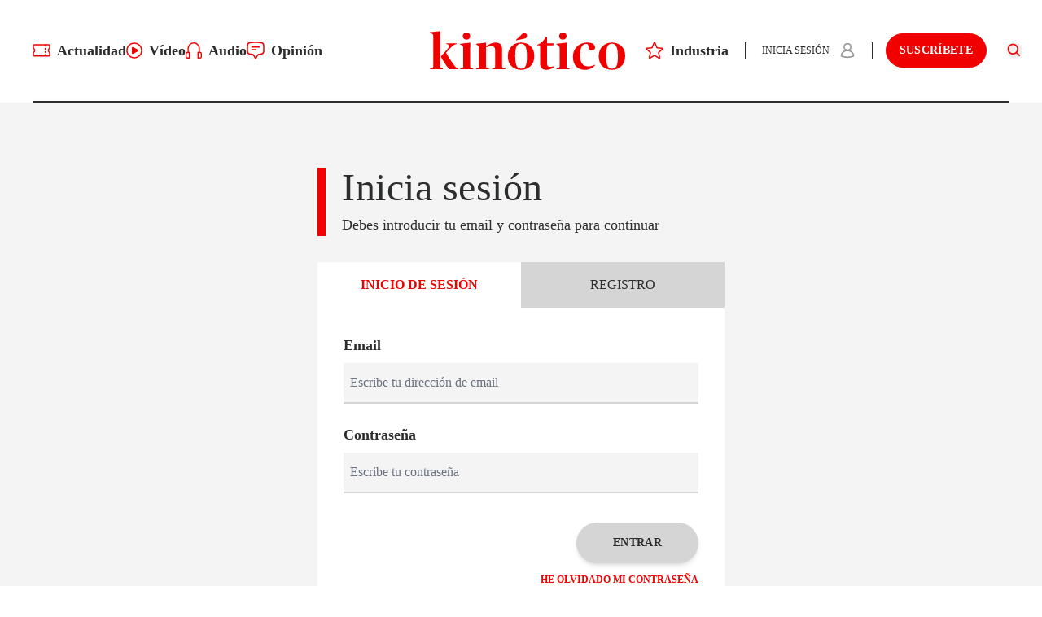

--- FILE ---
content_type: text/html; charset=utf-8
request_url: https://kinotico.es/acceso?redirect=%2Fetiquetas%2Fpepa-blanes
body_size: 14479
content:
<!DOCTYPE html><html lang="es"><head><meta charSet="utf-8"/><meta name="viewport" content="width=device-width"/><script type="application/ld+json">{"@context":"https://schema.org","@type":"NewsMediaOrganization","@id":"https://kinotico.es/","legalName":"Kinotico S.L","name":"Kinótico","url":"https://kinotico.es","address":{"@type":"PostalAddress","streetAddress":"3 Santiago Prieto Street","addressLocality":"Madrid","addressRegion":"MAD","addressCountry":"ES","postalCode":"28019"},"contactPoint":[{"@type":"ContactPoint","contactType":"customer service","email":"contacto@kinotico.es","areaServed":"ES","availableLanguage":["Spanish"]}]}</script><meta name="theme-color" content="#FA0013"/><meta name="twitter:card" content="summary_large_image"/><meta name="twitter:site" content="@kinotico"/><meta property="fb:app_id" content="606404932705405"/><meta property="og:type" content="website"/><meta property="og:image" content="https://kinotico.es/og-image.png"/><meta property="og:locale" content="es_ES"/><meta property="og:site_name" content="Kinótico"/><title>Acceso</title><meta name="robots" content="index,follow"/><meta name="description" content="Accede o crea tu cuenta en Kinótico para poder ver contenido de suscriptores"/><meta property="og:title" content="Acceso"/><meta property="og:description" content="Accede o crea tu cuenta en Kinótico para poder ver contenido de suscriptores"/><meta property="og:url" content="https://kinotico.es/acceso"/><link rel="canonical" href="https://kinotico.es/acceso"/><meta name="next-head-count" content="18"/><script async="" src="https://www.googletagmanager.com/gtag/js?id=G-RE0ZTPMEFN"></script><script>
            window.dataLayer = window.dataLayer || [];
            function gtag(){dataLayer.push(arguments);}
            gtag('js', new Date());
            gtag('config', 'G-RE0ZTPMEFN', {
              page_path: window.location.pathname,
            });
          </script><link rel="preload" href="/fonts/public-banner-medium.woff2" as="font" type="font/woff2" crossorigin="anonymous"/><link rel="preload" href="/fonts/public-banner-medium-italic.woff2" as="font" type="font/woff2" crossorigin="anonymous"/><link rel="apple-touch-icon" sizes="144x144" href="/apple-touch-icon.png"/><link rel="icon" type="image/png" sizes="32x32" href="/favicon-32x32.png"/><link rel="icon" type="image/png" sizes="16x16" href="/favicon-16x16.png"/><link rel="manifest" href="/site.webmanifest"/><link rel="mask-icon" href="/safari-pinned-tab.svg" color="#fa0013"/><meta name="msapplication-TileColor" content="#fa0013"/><meta name="theme-color" content="#dc0d15"/><meta name="viewport" content="width=device-width, initial-scale=1.0, maximum-scale=1.0, user-scalable=0"/><link rel="preconnect" href="https://fonts.gstatic.com" crossorigin /><link rel="preload" href="/_next/static/media/1a4aa50920b5315c-s.p.woff2" as="font" type="font/woff2" crossorigin="anonymous" data-next-font="size-adjust"/><link rel="preload" href="/_next/static/media/39a77aae36b83a3b-s.p.woff2" as="font" type="font/woff2" crossorigin="anonymous" data-next-font="size-adjust"/><link rel="preload" href="/_next/static/media/0292e7ced95d4c47-s.p.woff2" as="font" type="font/woff2" crossorigin="anonymous" data-next-font="size-adjust"/><script id="gtag-default" data-nscript="beforeInteractive">
            window.dataLayer = window.dataLayer || [];
            function gtag(){dataLayer.push(arguments);}
            
            gtag('consent', 'default', {
              'ad_storage': 'denied',
              'analytics_storage': 'denied',
              'ad_user_data': 'denied',
              'ad_personalization':'denied'

            });
          </script><link rel="preload" href="/_next/static/css/6dd1f8acb2d74eca.css" as="style"/><link rel="stylesheet" href="/_next/static/css/6dd1f8acb2d74eca.css" data-n-g=""/><noscript data-n-css=""></noscript><script defer="" nomodule="" src="/_next/static/chunks/polyfills-42372ed130431b0a.js"></script><script src="/_next/static/chunks/webpack-d6b31142204c0c4a.js" defer=""></script><script src="/_next/static/chunks/framework-c6c82aad00023883.js" defer=""></script><script src="/_next/static/chunks/main-7b755bcb9a8c420b.js" defer=""></script><script src="/_next/static/chunks/pages/_app-f1fe38468de6155a.js" defer=""></script><script src="/_next/static/chunks/3778-27ff12b2485416fc.js" defer=""></script><script src="/_next/static/chunks/pages/acceso-c229ea72eae0672c.js" defer=""></script><script src="/_next/static/AoV9UuxvyE6ipKEkFAetv/_buildManifest.js" defer=""></script><script src="/_next/static/AoV9UuxvyE6ipKEkFAetv/_ssgManifest.js" defer=""></script><style id="__jsx-2407070289">:root{--font-archivo:'__Archivo_e6621c', '__Archivo_Fallback_e6621c';--font-publicoBanner:'__publicoBanner_55fb2a', '__publicoBanner_Fallback_55fb2a'}</style><style data-href="https://fonts.googleapis.com/css2?family=Archivo:ital,wght@0,300;0,400;0,500;0,600;0,700;0,800;1,400;1,500;1,600;1,700;1,800&display=swap">@font-face{font-family:'Archivo';font-style:italic;font-weight:400;font-stretch:normal;font-display:swap;src:url(https://fonts.gstatic.com/l/font?kit=k3k8o8UDI-1M0wlSfdzyIEkpwTM29hr-8mTYIRyOSVz60_PG_HCBsxdv&skey=5baaa5f10d75e728&v=v25) format('woff')}@font-face{font-family:'Archivo';font-style:italic;font-weight:500;font-stretch:normal;font-display:swap;src:url(https://fonts.gstatic.com/l/font?kit=k3k8o8UDI-1M0wlSfdzyIEkpwTM29hr-8mTYIRyOSVz60_PG_HCzsxdv&skey=5baaa5f10d75e728&v=v25) format('woff')}@font-face{font-family:'Archivo';font-style:italic;font-weight:600;font-stretch:normal;font-display:swap;src:url(https://fonts.gstatic.com/l/font?kit=k3k8o8UDI-1M0wlSfdzyIEkpwTM29hr-8mTYIRyOSVz60_PG_HBftBdv&skey=5baaa5f10d75e728&v=v25) format('woff')}@font-face{font-family:'Archivo';font-style:italic;font-weight:700;font-stretch:normal;font-display:swap;src:url(https://fonts.gstatic.com/l/font?kit=k3k8o8UDI-1M0wlSfdzyIEkpwTM29hr-8mTYIRyOSVz60_PG_HBmtBdv&skey=5baaa5f10d75e728&v=v25) format('woff')}@font-face{font-family:'Archivo';font-style:italic;font-weight:800;font-stretch:normal;font-display:swap;src:url(https://fonts.gstatic.com/l/font?kit=k3k8o8UDI-1M0wlSfdzyIEkpwTM29hr-8mTYIRyOSVz60_PG_HABtBdv&skey=5baaa5f10d75e728&v=v25) format('woff')}@font-face{font-family:'Archivo';font-style:normal;font-weight:300;font-stretch:normal;font-display:swap;src:url(https://fonts.gstatic.com/l/font?kit=k3k6o8UDI-1M0wlSV9XAw6lQkqWY8Q82sJaRE-NWIDdgffTTajNp8w&skey=8131191f4580dfcb&v=v25) format('woff')}@font-face{font-family:'Archivo';font-style:normal;font-weight:400;font-stretch:normal;font-display:swap;src:url(https://fonts.gstatic.com/l/font?kit=k3k6o8UDI-1M0wlSV9XAw6lQkqWY8Q82sJaRE-NWIDdgffTTNDNp8w&skey=8131191f4580dfcb&v=v25) format('woff')}@font-face{font-family:'Archivo';font-style:normal;font-weight:500;font-stretch:normal;font-display:swap;src:url(https://fonts.gstatic.com/l/font?kit=k3k6o8UDI-1M0wlSV9XAw6lQkqWY8Q82sJaRE-NWIDdgffTTBjNp8w&skey=8131191f4580dfcb&v=v25) format('woff')}@font-face{font-family:'Archivo';font-style:normal;font-weight:600;font-stretch:normal;font-display:swap;src:url(https://fonts.gstatic.com/l/font?kit=k3k6o8UDI-1M0wlSV9XAw6lQkqWY8Q82sJaRE-NWIDdgffTT6jRp8w&skey=8131191f4580dfcb&v=v25) format('woff')}@font-face{font-family:'Archivo';font-style:normal;font-weight:700;font-stretch:normal;font-display:swap;src:url(https://fonts.gstatic.com/l/font?kit=k3k6o8UDI-1M0wlSV9XAw6lQkqWY8Q82sJaRE-NWIDdgffTT0zRp8w&skey=8131191f4580dfcb&v=v25) format('woff')}@font-face{font-family:'Archivo';font-style:normal;font-weight:800;font-stretch:normal;font-display:swap;src:url(https://fonts.gstatic.com/l/font?kit=k3k6o8UDI-1M0wlSV9XAw6lQkqWY8Q82sJaRE-NWIDdgffTTtDRp8w&skey=8131191f4580dfcb&v=v25) format('woff')}@font-face{font-family:'Archivo';font-style:italic;font-weight:400;font-stretch:100%;font-display:swap;src:url(https://fonts.gstatic.com/s/archivo/v25/k3kBo8UDI-1M0wlSfdzyIEkpwTM29hr-8mTYCx-muKZlYPTr_Q.woff2) format('woff2');unicode-range:U+0102-0103,U+0110-0111,U+0128-0129,U+0168-0169,U+01A0-01A1,U+01AF-01B0,U+0300-0301,U+0303-0304,U+0308-0309,U+0323,U+0329,U+1EA0-1EF9,U+20AB}@font-face{font-family:'Archivo';font-style:italic;font-weight:400;font-stretch:100%;font-display:swap;src:url(https://fonts.gstatic.com/s/archivo/v25/k3kBo8UDI-1M0wlSfdzyIEkpwTM29hr-8mTYCx6muKZlYPTr_Q.woff2) format('woff2');unicode-range:U+0100-02BA,U+02BD-02C5,U+02C7-02CC,U+02CE-02D7,U+02DD-02FF,U+0304,U+0308,U+0329,U+1D00-1DBF,U+1E00-1E9F,U+1EF2-1EFF,U+2020,U+20A0-20AB,U+20AD-20C0,U+2113,U+2C60-2C7F,U+A720-A7FF}@font-face{font-family:'Archivo';font-style:italic;font-weight:400;font-stretch:100%;font-display:swap;src:url(https://fonts.gstatic.com/s/archivo/v25/k3kBo8UDI-1M0wlSfdzyIEkpwTM29hr-8mTYCxCmuKZlYPQ.woff2) format('woff2');unicode-range:U+0000-00FF,U+0131,U+0152-0153,U+02BB-02BC,U+02C6,U+02DA,U+02DC,U+0304,U+0308,U+0329,U+2000-206F,U+20AC,U+2122,U+2191,U+2193,U+2212,U+2215,U+FEFF,U+FFFD}@font-face{font-family:'Archivo';font-style:italic;font-weight:500;font-stretch:100%;font-display:swap;src:url(https://fonts.gstatic.com/s/archivo/v25/k3kBo8UDI-1M0wlSfdzyIEkpwTM29hr-8mTYCx-muKZlYPTr_Q.woff2) format('woff2');unicode-range:U+0102-0103,U+0110-0111,U+0128-0129,U+0168-0169,U+01A0-01A1,U+01AF-01B0,U+0300-0301,U+0303-0304,U+0308-0309,U+0323,U+0329,U+1EA0-1EF9,U+20AB}@font-face{font-family:'Archivo';font-style:italic;font-weight:500;font-stretch:100%;font-display:swap;src:url(https://fonts.gstatic.com/s/archivo/v25/k3kBo8UDI-1M0wlSfdzyIEkpwTM29hr-8mTYCx6muKZlYPTr_Q.woff2) format('woff2');unicode-range:U+0100-02BA,U+02BD-02C5,U+02C7-02CC,U+02CE-02D7,U+02DD-02FF,U+0304,U+0308,U+0329,U+1D00-1DBF,U+1E00-1E9F,U+1EF2-1EFF,U+2020,U+20A0-20AB,U+20AD-20C0,U+2113,U+2C60-2C7F,U+A720-A7FF}@font-face{font-family:'Archivo';font-style:italic;font-weight:500;font-stretch:100%;font-display:swap;src:url(https://fonts.gstatic.com/s/archivo/v25/k3kBo8UDI-1M0wlSfdzyIEkpwTM29hr-8mTYCxCmuKZlYPQ.woff2) format('woff2');unicode-range:U+0000-00FF,U+0131,U+0152-0153,U+02BB-02BC,U+02C6,U+02DA,U+02DC,U+0304,U+0308,U+0329,U+2000-206F,U+20AC,U+2122,U+2191,U+2193,U+2212,U+2215,U+FEFF,U+FFFD}@font-face{font-family:'Archivo';font-style:italic;font-weight:600;font-stretch:100%;font-display:swap;src:url(https://fonts.gstatic.com/s/archivo/v25/k3kBo8UDI-1M0wlSfdzyIEkpwTM29hr-8mTYCx-muKZlYPTr_Q.woff2) format('woff2');unicode-range:U+0102-0103,U+0110-0111,U+0128-0129,U+0168-0169,U+01A0-01A1,U+01AF-01B0,U+0300-0301,U+0303-0304,U+0308-0309,U+0323,U+0329,U+1EA0-1EF9,U+20AB}@font-face{font-family:'Archivo';font-style:italic;font-weight:600;font-stretch:100%;font-display:swap;src:url(https://fonts.gstatic.com/s/archivo/v25/k3kBo8UDI-1M0wlSfdzyIEkpwTM29hr-8mTYCx6muKZlYPTr_Q.woff2) format('woff2');unicode-range:U+0100-02BA,U+02BD-02C5,U+02C7-02CC,U+02CE-02D7,U+02DD-02FF,U+0304,U+0308,U+0329,U+1D00-1DBF,U+1E00-1E9F,U+1EF2-1EFF,U+2020,U+20A0-20AB,U+20AD-20C0,U+2113,U+2C60-2C7F,U+A720-A7FF}@font-face{font-family:'Archivo';font-style:italic;font-weight:600;font-stretch:100%;font-display:swap;src:url(https://fonts.gstatic.com/s/archivo/v25/k3kBo8UDI-1M0wlSfdzyIEkpwTM29hr-8mTYCxCmuKZlYPQ.woff2) format('woff2');unicode-range:U+0000-00FF,U+0131,U+0152-0153,U+02BB-02BC,U+02C6,U+02DA,U+02DC,U+0304,U+0308,U+0329,U+2000-206F,U+20AC,U+2122,U+2191,U+2193,U+2212,U+2215,U+FEFF,U+FFFD}@font-face{font-family:'Archivo';font-style:italic;font-weight:700;font-stretch:100%;font-display:swap;src:url(https://fonts.gstatic.com/s/archivo/v25/k3kBo8UDI-1M0wlSfdzyIEkpwTM29hr-8mTYCx-muKZlYPTr_Q.woff2) format('woff2');unicode-range:U+0102-0103,U+0110-0111,U+0128-0129,U+0168-0169,U+01A0-01A1,U+01AF-01B0,U+0300-0301,U+0303-0304,U+0308-0309,U+0323,U+0329,U+1EA0-1EF9,U+20AB}@font-face{font-family:'Archivo';font-style:italic;font-weight:700;font-stretch:100%;font-display:swap;src:url(https://fonts.gstatic.com/s/archivo/v25/k3kBo8UDI-1M0wlSfdzyIEkpwTM29hr-8mTYCx6muKZlYPTr_Q.woff2) format('woff2');unicode-range:U+0100-02BA,U+02BD-02C5,U+02C7-02CC,U+02CE-02D7,U+02DD-02FF,U+0304,U+0308,U+0329,U+1D00-1DBF,U+1E00-1E9F,U+1EF2-1EFF,U+2020,U+20A0-20AB,U+20AD-20C0,U+2113,U+2C60-2C7F,U+A720-A7FF}@font-face{font-family:'Archivo';font-style:italic;font-weight:700;font-stretch:100%;font-display:swap;src:url(https://fonts.gstatic.com/s/archivo/v25/k3kBo8UDI-1M0wlSfdzyIEkpwTM29hr-8mTYCxCmuKZlYPQ.woff2) format('woff2');unicode-range:U+0000-00FF,U+0131,U+0152-0153,U+02BB-02BC,U+02C6,U+02DA,U+02DC,U+0304,U+0308,U+0329,U+2000-206F,U+20AC,U+2122,U+2191,U+2193,U+2212,U+2215,U+FEFF,U+FFFD}@font-face{font-family:'Archivo';font-style:italic;font-weight:800;font-stretch:100%;font-display:swap;src:url(https://fonts.gstatic.com/s/archivo/v25/k3kBo8UDI-1M0wlSfdzyIEkpwTM29hr-8mTYCx-muKZlYPTr_Q.woff2) format('woff2');unicode-range:U+0102-0103,U+0110-0111,U+0128-0129,U+0168-0169,U+01A0-01A1,U+01AF-01B0,U+0300-0301,U+0303-0304,U+0308-0309,U+0323,U+0329,U+1EA0-1EF9,U+20AB}@font-face{font-family:'Archivo';font-style:italic;font-weight:800;font-stretch:100%;font-display:swap;src:url(https://fonts.gstatic.com/s/archivo/v25/k3kBo8UDI-1M0wlSfdzyIEkpwTM29hr-8mTYCx6muKZlYPTr_Q.woff2) format('woff2');unicode-range:U+0100-02BA,U+02BD-02C5,U+02C7-02CC,U+02CE-02D7,U+02DD-02FF,U+0304,U+0308,U+0329,U+1D00-1DBF,U+1E00-1E9F,U+1EF2-1EFF,U+2020,U+20A0-20AB,U+20AD-20C0,U+2113,U+2C60-2C7F,U+A720-A7FF}@font-face{font-family:'Archivo';font-style:italic;font-weight:800;font-stretch:100%;font-display:swap;src:url(https://fonts.gstatic.com/s/archivo/v25/k3kBo8UDI-1M0wlSfdzyIEkpwTM29hr-8mTYCxCmuKZlYPQ.woff2) format('woff2');unicode-range:U+0000-00FF,U+0131,U+0152-0153,U+02BB-02BC,U+02C6,U+02DA,U+02DC,U+0304,U+0308,U+0329,U+2000-206F,U+20AC,U+2122,U+2191,U+2193,U+2212,U+2215,U+FEFF,U+FFFD}@font-face{font-family:'Archivo';font-style:normal;font-weight:300;font-stretch:100%;font-display:swap;src:url(https://fonts.gstatic.com/s/archivo/v25/k3kPo8UDI-1M0wlSV9XAw6lQkqWY8Q82sLySOxKsv4RnUPU.woff2) format('woff2');unicode-range:U+0102-0103,U+0110-0111,U+0128-0129,U+0168-0169,U+01A0-01A1,U+01AF-01B0,U+0300-0301,U+0303-0304,U+0308-0309,U+0323,U+0329,U+1EA0-1EF9,U+20AB}@font-face{font-family:'Archivo';font-style:normal;font-weight:300;font-stretch:100%;font-display:swap;src:url(https://fonts.gstatic.com/s/archivo/v25/k3kPo8UDI-1M0wlSV9XAw6lQkqWY8Q82sLyTOxKsv4RnUPU.woff2) format('woff2');unicode-range:U+0100-02BA,U+02BD-02C5,U+02C7-02CC,U+02CE-02D7,U+02DD-02FF,U+0304,U+0308,U+0329,U+1D00-1DBF,U+1E00-1E9F,U+1EF2-1EFF,U+2020,U+20A0-20AB,U+20AD-20C0,U+2113,U+2C60-2C7F,U+A720-A7FF}@font-face{font-family:'Archivo';font-style:normal;font-weight:300;font-stretch:100%;font-display:swap;src:url(https://fonts.gstatic.com/s/archivo/v25/k3kPo8UDI-1M0wlSV9XAw6lQkqWY8Q82sLydOxKsv4Rn.woff2) format('woff2');unicode-range:U+0000-00FF,U+0131,U+0152-0153,U+02BB-02BC,U+02C6,U+02DA,U+02DC,U+0304,U+0308,U+0329,U+2000-206F,U+20AC,U+2122,U+2191,U+2193,U+2212,U+2215,U+FEFF,U+FFFD}@font-face{font-family:'Archivo';font-style:normal;font-weight:400;font-stretch:100%;font-display:swap;src:url(https://fonts.gstatic.com/s/archivo/v25/k3kPo8UDI-1M0wlSV9XAw6lQkqWY8Q82sLySOxKsv4RnUPU.woff2) format('woff2');unicode-range:U+0102-0103,U+0110-0111,U+0128-0129,U+0168-0169,U+01A0-01A1,U+01AF-01B0,U+0300-0301,U+0303-0304,U+0308-0309,U+0323,U+0329,U+1EA0-1EF9,U+20AB}@font-face{font-family:'Archivo';font-style:normal;font-weight:400;font-stretch:100%;font-display:swap;src:url(https://fonts.gstatic.com/s/archivo/v25/k3kPo8UDI-1M0wlSV9XAw6lQkqWY8Q82sLyTOxKsv4RnUPU.woff2) format('woff2');unicode-range:U+0100-02BA,U+02BD-02C5,U+02C7-02CC,U+02CE-02D7,U+02DD-02FF,U+0304,U+0308,U+0329,U+1D00-1DBF,U+1E00-1E9F,U+1EF2-1EFF,U+2020,U+20A0-20AB,U+20AD-20C0,U+2113,U+2C60-2C7F,U+A720-A7FF}@font-face{font-family:'Archivo';font-style:normal;font-weight:400;font-stretch:100%;font-display:swap;src:url(https://fonts.gstatic.com/s/archivo/v25/k3kPo8UDI-1M0wlSV9XAw6lQkqWY8Q82sLydOxKsv4Rn.woff2) format('woff2');unicode-range:U+0000-00FF,U+0131,U+0152-0153,U+02BB-02BC,U+02C6,U+02DA,U+02DC,U+0304,U+0308,U+0329,U+2000-206F,U+20AC,U+2122,U+2191,U+2193,U+2212,U+2215,U+FEFF,U+FFFD}@font-face{font-family:'Archivo';font-style:normal;font-weight:500;font-stretch:100%;font-display:swap;src:url(https://fonts.gstatic.com/s/archivo/v25/k3kPo8UDI-1M0wlSV9XAw6lQkqWY8Q82sLySOxKsv4RnUPU.woff2) format('woff2');unicode-range:U+0102-0103,U+0110-0111,U+0128-0129,U+0168-0169,U+01A0-01A1,U+01AF-01B0,U+0300-0301,U+0303-0304,U+0308-0309,U+0323,U+0329,U+1EA0-1EF9,U+20AB}@font-face{font-family:'Archivo';font-style:normal;font-weight:500;font-stretch:100%;font-display:swap;src:url(https://fonts.gstatic.com/s/archivo/v25/k3kPo8UDI-1M0wlSV9XAw6lQkqWY8Q82sLyTOxKsv4RnUPU.woff2) format('woff2');unicode-range:U+0100-02BA,U+02BD-02C5,U+02C7-02CC,U+02CE-02D7,U+02DD-02FF,U+0304,U+0308,U+0329,U+1D00-1DBF,U+1E00-1E9F,U+1EF2-1EFF,U+2020,U+20A0-20AB,U+20AD-20C0,U+2113,U+2C60-2C7F,U+A720-A7FF}@font-face{font-family:'Archivo';font-style:normal;font-weight:500;font-stretch:100%;font-display:swap;src:url(https://fonts.gstatic.com/s/archivo/v25/k3kPo8UDI-1M0wlSV9XAw6lQkqWY8Q82sLydOxKsv4Rn.woff2) format('woff2');unicode-range:U+0000-00FF,U+0131,U+0152-0153,U+02BB-02BC,U+02C6,U+02DA,U+02DC,U+0304,U+0308,U+0329,U+2000-206F,U+20AC,U+2122,U+2191,U+2193,U+2212,U+2215,U+FEFF,U+FFFD}@font-face{font-family:'Archivo';font-style:normal;font-weight:600;font-stretch:100%;font-display:swap;src:url(https://fonts.gstatic.com/s/archivo/v25/k3kPo8UDI-1M0wlSV9XAw6lQkqWY8Q82sLySOxKsv4RnUPU.woff2) format('woff2');unicode-range:U+0102-0103,U+0110-0111,U+0128-0129,U+0168-0169,U+01A0-01A1,U+01AF-01B0,U+0300-0301,U+0303-0304,U+0308-0309,U+0323,U+0329,U+1EA0-1EF9,U+20AB}@font-face{font-family:'Archivo';font-style:normal;font-weight:600;font-stretch:100%;font-display:swap;src:url(https://fonts.gstatic.com/s/archivo/v25/k3kPo8UDI-1M0wlSV9XAw6lQkqWY8Q82sLyTOxKsv4RnUPU.woff2) format('woff2');unicode-range:U+0100-02BA,U+02BD-02C5,U+02C7-02CC,U+02CE-02D7,U+02DD-02FF,U+0304,U+0308,U+0329,U+1D00-1DBF,U+1E00-1E9F,U+1EF2-1EFF,U+2020,U+20A0-20AB,U+20AD-20C0,U+2113,U+2C60-2C7F,U+A720-A7FF}@font-face{font-family:'Archivo';font-style:normal;font-weight:600;font-stretch:100%;font-display:swap;src:url(https://fonts.gstatic.com/s/archivo/v25/k3kPo8UDI-1M0wlSV9XAw6lQkqWY8Q82sLydOxKsv4Rn.woff2) format('woff2');unicode-range:U+0000-00FF,U+0131,U+0152-0153,U+02BB-02BC,U+02C6,U+02DA,U+02DC,U+0304,U+0308,U+0329,U+2000-206F,U+20AC,U+2122,U+2191,U+2193,U+2212,U+2215,U+FEFF,U+FFFD}@font-face{font-family:'Archivo';font-style:normal;font-weight:700;font-stretch:100%;font-display:swap;src:url(https://fonts.gstatic.com/s/archivo/v25/k3kPo8UDI-1M0wlSV9XAw6lQkqWY8Q82sLySOxKsv4RnUPU.woff2) format('woff2');unicode-range:U+0102-0103,U+0110-0111,U+0128-0129,U+0168-0169,U+01A0-01A1,U+01AF-01B0,U+0300-0301,U+0303-0304,U+0308-0309,U+0323,U+0329,U+1EA0-1EF9,U+20AB}@font-face{font-family:'Archivo';font-style:normal;font-weight:700;font-stretch:100%;font-display:swap;src:url(https://fonts.gstatic.com/s/archivo/v25/k3kPo8UDI-1M0wlSV9XAw6lQkqWY8Q82sLyTOxKsv4RnUPU.woff2) format('woff2');unicode-range:U+0100-02BA,U+02BD-02C5,U+02C7-02CC,U+02CE-02D7,U+02DD-02FF,U+0304,U+0308,U+0329,U+1D00-1DBF,U+1E00-1E9F,U+1EF2-1EFF,U+2020,U+20A0-20AB,U+20AD-20C0,U+2113,U+2C60-2C7F,U+A720-A7FF}@font-face{font-family:'Archivo';font-style:normal;font-weight:700;font-stretch:100%;font-display:swap;src:url(https://fonts.gstatic.com/s/archivo/v25/k3kPo8UDI-1M0wlSV9XAw6lQkqWY8Q82sLydOxKsv4Rn.woff2) format('woff2');unicode-range:U+0000-00FF,U+0131,U+0152-0153,U+02BB-02BC,U+02C6,U+02DA,U+02DC,U+0304,U+0308,U+0329,U+2000-206F,U+20AC,U+2122,U+2191,U+2193,U+2212,U+2215,U+FEFF,U+FFFD}@font-face{font-family:'Archivo';font-style:normal;font-weight:800;font-stretch:100%;font-display:swap;src:url(https://fonts.gstatic.com/s/archivo/v25/k3kPo8UDI-1M0wlSV9XAw6lQkqWY8Q82sLySOxKsv4RnUPU.woff2) format('woff2');unicode-range:U+0102-0103,U+0110-0111,U+0128-0129,U+0168-0169,U+01A0-01A1,U+01AF-01B0,U+0300-0301,U+0303-0304,U+0308-0309,U+0323,U+0329,U+1EA0-1EF9,U+20AB}@font-face{font-family:'Archivo';font-style:normal;font-weight:800;font-stretch:100%;font-display:swap;src:url(https://fonts.gstatic.com/s/archivo/v25/k3kPo8UDI-1M0wlSV9XAw6lQkqWY8Q82sLyTOxKsv4RnUPU.woff2) format('woff2');unicode-range:U+0100-02BA,U+02BD-02C5,U+02C7-02CC,U+02CE-02D7,U+02DD-02FF,U+0304,U+0308,U+0329,U+1D00-1DBF,U+1E00-1E9F,U+1EF2-1EFF,U+2020,U+20A0-20AB,U+20AD-20C0,U+2113,U+2C60-2C7F,U+A720-A7FF}@font-face{font-family:'Archivo';font-style:normal;font-weight:800;font-stretch:100%;font-display:swap;src:url(https://fonts.gstatic.com/s/archivo/v25/k3kPo8UDI-1M0wlSV9XAw6lQkqWY8Q82sLydOxKsv4Rn.woff2) format('woff2');unicode-range:U+0000-00FF,U+0131,U+0152-0153,U+02BB-02BC,U+02C6,U+02DA,U+02DC,U+0304,U+0308,U+0329,U+2000-206F,U+20AC,U+2122,U+2191,U+2193,U+2212,U+2215,U+FEFF,U+FFFD}</style></head><body><noscript><iframe src="https://www.googletagmanager.com/ns.html?id=GTM-5JVSKRQ4" height="0" width="0" style="display:none;visibility:hidden"></iframe></noscript><div id="__next"><div id="_rht_toaster" style="position:fixed;z-index:9999;top:16px;left:16px;right:16px;bottom:16px;pointer-events:none" class="mt-16"></div><div class="jsx-2407070289 __variable_e6621c __variable_55fb2a"></div><div class="jsx-2407070289 __variable_e6621c __variable_55fb2a relative text-black selection:bg-red selection:text-white bg-gray-100"><div class="jsx-2407070289 hidden  md:block"></div><header class="w-full z-40 sticky transition-all duration-300 pointer-events-none h-[82px] lg:h-[126px] -top-0.5"><div class="bg-white grid pointer-events-auto h-[82px] lg:h-[126px] grid-cols-12"><div class="max-w-[1440px] flex items-center mx-auto lg:px-3 xl:px-10 col-span-12 w-full h-full"><div class="flex bg-white w-full border-b-2 border-black justify-between items-center h-full transition px-5 md:px-10 lg:px-0"><nav class="lg:flex shrink-0 lg:w-2/5 lg:gap-x-4 xl:gap-x-5 hidden lg:block"><a class="flex rounded-md items-center group" href="/actualidad"><div class="shrink-0 flex transition scale-100 group-hover:scale-110 items-center justify-center"><svg class="text-red" xmlns="http://www.w3.org/2000/svg" width="22" height="16"><path fill="none" fill-rule="evenodd" stroke="currentColor" stroke-linecap="round" stroke-linejoin="round" stroke-width="1.5" d="M15.6153846 1.76287349v.76287349m0 3.05149396v.76287349m0 3.05149397v.7628735m0 3.0514939v.7628735M2.15384615 1C1.51692308 1 1 1.51265099 1 2.14431024v3.07794024c.9534798.54443688 1.54113265 1.55247826 1.54113265 2.64361093C2.54113265 8.9569941 1.9534798 9.9650355 1 10.5094723v3.0779403c0 .6316592.51692308 1.1443102 1.15384615 1.1443102H19.8461538c.6369231 0 1.1538462-.512651 1.1538462-1.1443102v-3.0779403c-.9534798-.5444368-1.5411326-1.5524782-1.5411326-2.64361089 0-1.09113267.5876528-2.09917405 1.5411326-2.64361093V2.14431024C21 1.51265099 20.4830769 1 19.8461538 1H2.15384615Z"></path></svg></div><span class="pl-2 xl:text-lg font-semibold group-hover:text-red transition">Actualidad</span></a><a class="flex rounded-md items-center group" href="/video"><div class="shrink-0 flex transition scale-100 group-hover:scale-110 items-center justify-center"><svg class="text-red" xmlns="http://www.w3.org/2000/svg" viewBox="0 0 20 20" width="20" height="20"><g fill="none" fill-rule="evenodd" stroke="currentColor" stroke-linecap="round" stroke-linejoin="round" stroke-width="1.5"><path d="M19.075 9.91735537c0 3.21539023-1.7296852 6.18653343-4.5375 7.79422863-2.8078148 1.6076952-6.26718525 1.6076952-9.07500004 0C2.65468517 16.1038888.925 13.1327456.925 9.91735537c0-4.97056285 4.06301597-9 9.075-9 5.011984 0 9.075 4.02943715 9.075 9h0Z"></path><path fill="currentColor" d="M14.235 10.0172472c0 .1367969-.0751518.2628177-.1962728.3291266l-5.6912841 3.1236931c-.11800151.0647072-.26185415.0628987-.3781506-.0047539-.11629644-.0676526-.18762583-.1910476-.18762583-.3243728V6.89355408c0-.2869824.31183729-.4676007.56577643-.32812324l5.6912841 3.12268964c.121121.06630888.1962728.19232973.1962728.32912672Z"></path></g></svg></div><span class="pl-2 xl:text-lg font-semibold group-hover:text-red transition">Vídeo</span></a><a class="flex rounded-md items-center group" href="/audio"><div class="shrink-0 flex transition scale-100 group-hover:scale-110 items-center justify-center"><svg class="text-red" xmlns="http://www.w3.org/2000/svg" width="20" height="20"><defs><path id="a" d="M0 0h20v20H0z"></path></defs><g fill="none" fill-rule="evenodd"><mask id="b" fill="#fff"><use xlink:href="#a"></use></mask><path fill="currentColor" stroke="currentColor" stroke-width=".2" d="M18.66 17.57c0 .56-.41 1-.95 1h-1.72v-5.53h1.72c.53 0 .95.43.95.99v3.54Zm-14.6 1H2.33a1 1 0 0 1-1-1v-3.54a1 1 0 0 1 1-1h1.71v5.54Zm13.49-6.88V7.8c0-4.25-3.38-7.7-7.53-7.7a7.62 7.62 0 0 0-7.53 7.7v3.88h-.15A2.34 2.34 0 0 0 0 14.03v3.54c0 1.3 1.06 2.36 2.34 2.36H4.7c.37 0 .69-.3.69-.68v-6.9a.67.67 0 0 0-.69-.66h-.87V7.8c0-3.5 2.78-6.35 6.2-6.35 3.4 0 6.18 2.85 6.18 6.35v3.88h-.87a.67.67 0 0 0-.69.65v6.91c0 .38.32.68.7.68h2.36A2.32 2.32 0 0 0 20 17.56v-3.54a2.3 2.3 0 0 0-2.3-2.34h-.15Z" mask="url(#b)"></path></g></svg></div><span class="pl-2 xl:text-lg font-semibold group-hover:text-red transition">Audio</span></a><a class="flex rounded-md items-center group" href="/opinion"><div class="shrink-0 flex transition scale-100 group-hover:scale-110 items-center justify-center"><svg class="text-red" xmlns="http://www.w3.org/2000/svg" width="22" height="22"><path fill="none" fill-rule="evenodd" stroke="currentColor" stroke-linecap="round" stroke-linejoin="round" stroke-width="1.5" d="M6.38461538 6.78512661h9.23076922m-9.23076922 3.30578513H11M1 11.7548236c0 1.7630854 1.15179487 3.2991735 2.77641026 3.5559228 1.15794871.1829202 2.32820512.3228651 3.51076923.4176309.35897436.0286501.68717948.231405.88717948.5520661L11 20.8347134l2.825641-4.55427c.2008615-.3209357.5281214-.52458.8871795-.5520661 1.1745155-.0942079 2.3455201-.2335072 3.5107692-.4176309C19.8482051 15.0539971 21 13.5190109 21 11.7537217v-6.631405c0-1.76528926-1.1517949-3.30027549-2.7764103-3.5570248C15.8317526 1.18811694 13.4174635.99918432 11 1c-2.45333333 0-4.86564103.19284011-7.22358974.5652919C2.15179487 1.82204121 1 3.35812937 1 5.1223167v6.6325069Z"></path></svg></div><span class="pl-2 xl:text-lg font-semibold group-hover:text-red transition">Opinión</span></a></nav><a class="lg:flex justify-center w-full" href="/"><div><svg class="transition duration-200 origin-left lg:origin-center text-red w-32 lg:w-[195px] xl:w-60 lg:mx-2 scale-100" width="240px" height="48px" viewBox="0 0 240 48" version="1.1" xmlns="http://www.w3.org/2000/svg"><title>Logo Kinótico</title><defs><polygon id="path-1" points="0 0 34.746275 0 34.746275 46.6567421 0 46.6567421"></polygon><polygon id="path-3" points="0 0 27.1545886 0 27.1545886 33.5113683 0 33.5113683"></polygon><polygon id="path-5" points="0 0 32.5239094 0 32.5239094 33.4489232 0 33.4489232"></polygon></defs><g id="Symbols" stroke="none" stroke-width="1" fill="none" fill-rule="evenodd"><g id="logo-copy" transform="translate(120.000000, 24.114046) rotate(-360.000000) translate(-120.000000, -24.114046) translate(0.000000, 0.415298)"><g id="Group-3" transform="translate(0.000000, 0.000000)"><g id="Clip-2"></g><path d="M23.8221005,46.6567421 C19.6258774,41.7194478 16.5396709,36.6591717 13.6389972,31.2893208 L13.6389972,30.8578244 L20.4899304,23.2043291 C23.1435803,20.3047156 23.6991187,18.7610823 23.6991187,18.0825621 C23.6991187,17.0944671 22.8965566,16.3544561 21.2299415,15.8604086 L20.3043976,15.6133849 L20.3043976,14.8108227 L32.8951872,14.8108227 L32.8951872,15.6133849 L31.9685831,15.9218995 C29.7464296,16.6004197 28.4508802,17.2185091 26.2297869,19.6251353 L19.934392,26.2290447 C23.0820895,32.2148647 28.3893893,39.9298509 31.6600685,43.8790502 C32.5856124,44.9286361 32.8951872,45.2371507 34.0677548,45.6697073 L34.746275,45.85418 L34.746275,46.6567421 L23.8221005,46.6567421 Z M12.7749442,42.0279625 C12.7749442,44.8671452 12.9604771,45.0516179 14.9970977,45.5456654 L16.3551982,45.85418 L16.3551982,46.6567421 L0.308196576,46.6567421 L0.308196576,45.85418 L1.78927885,45.4841745 C4.13547432,44.990127 4.19696521,44.6201215 4.19696521,42.0279625 L4.19696521,6.66434014 C4.19696521,4.01069023 4.07292325,3.57919382 1.97481171,2.65364992 L-0.000318056322,1.78959691 L-0.000318056322,1.17256764 L12.5904716,0 L13.021968,0.245963556 L12.8989862,2.46811706 C12.8364351,3.88770845 12.7749442,5.73879625 12.7749442,7.7754169 L12.7749442,42.0279625 Z" id="Fill-1" fill="currentColor" mask="url(#mask-2)"></path></g><path d="M45.0507697,1.60395803 C47.7044197,1.60395803 49.6180585,3.33206405 49.6180585,5.98571397 C49.6180585,8.63936389 47.7044197,10.305979 45.0507697,10.305979 C42.3971198,10.305979 40.4834809,8.63936389 40.4834809,5.98571397 C40.4834809,3.33206405 42.3971198,1.60395803 45.0507697,1.60395803 L45.0507697,1.60395803 Z M37.1513109,45.854074 L38.6323932,45.4840685 C40.9775284,44.990021 41.0390193,44.6200155 41.0390193,42.1518984 L41.0390193,20.860148 C41.0390193,18.4524616 40.7919956,18.2054379 38.7564351,17.0328702 L37.0283291,15.9217935 L37.0283291,15.4288062 L49.4325257,14.0092148 L49.8650823,14.1936875 C49.6795494,15.9832844 49.6180585,18.143947 49.6180585,21.6616499 L49.6180585,42.1518984 C49.6180585,44.6200155 49.8025312,44.990021 52.0861756,45.4840685 L53.505767,45.854074 L53.505767,46.6566361 L37.1513109,46.6566361 L37.1513109,45.854074 Z" id="Fill-4" fill="currentColor"></path><path d="M56.651238,45.854286 L58.1323203,45.4842805 C60.4774555,44.990233 60.5389464,44.6202275 60.5389464,42.1510502 L60.5389464,20.8592998 C60.5389464,18.3911828 60.2929829,18.2056499 58.3178531,17.0330823 L56.651238,15.9834964 L56.651238,15.427958 L68.5624473,14.0083666 L68.9950039,14.1938995 L68.9324528,18.3911828 L69.0564948,18.3911828 C72.203132,16.2305202 76.3389244,13.8853849 80.7206803,13.8853849 C86.0905312,13.8853849 88.805672,16.6630768 88.805672,22.1548493 L88.805672,42.1510502 C88.805672,44.6817184 88.9901447,44.990233 91.2122982,45.4842805 L92.7548713,45.854286 L92.7548713,46.6568482 L76.5859481,46.6568482 L76.5859481,45.854286 L78.0055395,45.5457714 C80.0410999,45.0517239 80.2266328,44.9287421 80.2266328,42.1510502 L80.2266328,23.6984826 C80.2266328,19.7482231 78.9925743,18.4526737 75.8448769,18.4526737 C72.8212214,18.4526737 70.5990679,19.1311938 69.1179856,19.6252413 L69.1179856,42.1510502 C69.1179856,44.9287421 69.3035185,45.0517239 71.339079,45.5457714 L72.8212214,45.854286 L72.8212214,46.6568482 L56.651238,46.6568482 L56.651238,45.854286 Z" id="Fill-6" fill="currentColor"></path><path d="M105.899185,10.6760906 L113.057573,3.57919382 C114.045668,2.65364992 114.84823,2.15960243 116.082288,2.15960243 C117.995927,2.15960243 119.352967,3.76366648 119.352967,5.73879625 C119.352967,7.15838763 118.612956,8.51648813 116.637827,8.94798454 L106.146209,11.170138 L105.899185,10.6760906 Z M119.352967,31.166339 C119.352967,18.7610823 116.699318,15.3048702 111.947556,15.3048702 C107.318776,15.3048702 104.849599,18.8225732 104.849599,29.9937714 C104.849599,42.397968 107.257285,45.85418 112.317562,45.85418 C117.069323,45.85418 119.352967,42.4594589 119.352967,31.166339 L119.352967,31.166339 Z M95.8390635,30.7337824 C95.8390635,19.2551298 103.924055,13.8852789 112.070538,13.8852789 C120.772559,13.8852789 128.363503,19.2551298 128.363503,30.4252678 C128.363503,41.9664716 120.278511,47.3352623 112.070538,47.3352623 C103.245535,47.3352623 95.8390635,41.9049807 95.8390635,30.7337824 L95.8390635,30.7337824 Z" id="Fill-8" fill="currentColor"></path><path d="M135.458173,39.4356974 L135.458173,17.4028758 L131.94047,17.4028758 L131.94047,16.7858465 C136.630741,15.0577405 140.333977,11.3555649 142.247616,6.97274876 L144.037213,6.97274876 L144.037213,14.8107167 L151.998162,14.8107167 L151.689648,17.4028758 L144.037213,17.4028758 L144.037213,39.3127156 C144.037213,42.5833948 145.086798,43.5704296 148.110454,43.5704296 C149.776009,43.5704296 151.381133,43.261915 152.430719,42.8304186 L152.430719,43.6319205 C150.948576,45.2985356 148.047903,47.3351563 143.604656,47.3351563 C138.174374,47.3351563 135.458173,44.9285301 135.458173,39.4356974" id="Fill-10" fill="currentColor"></path><path d="M163.41437,1.60395803 C166.06802,1.60395803 167.981659,3.33206405 167.981659,5.98571397 C167.981659,8.63936389 166.06802,10.305979 163.41437,10.305979 C160.76072,10.305979 158.847081,8.63936389 158.847081,5.98571397 C158.847081,3.33206405 160.76072,1.60395803 163.41437,1.60395803 L163.41437,1.60395803 Z M155.514911,45.854074 L156.995993,45.4840685 C159.341129,44.990021 159.40262,44.6200155 159.40262,42.1518984 L159.40262,20.860148 C159.40262,18.4524616 159.155596,18.2054379 157.120035,17.0328702 L155.391929,15.9217935 L155.391929,15.4288062 L167.796126,14.0092148 L168.228682,14.1936875 C168.04315,15.9832844 167.981659,18.143947 167.981659,21.6616499 L167.981659,42.1518984 C167.981659,44.6200155 168.166131,44.990021 170.449776,45.4840685 L171.869367,45.854074 L171.869367,46.6566361 L155.514911,46.6566361 L155.514911,45.854074 Z" id="Fill-12" fill="currentColor"></path><g id="Group-16" transform="translate(175.817188, 13.886127)"><g id="Clip-15"></g><path d="M0,17.6500055 C0,5.18325787 9.56607399,0 17.4655329,0 C23.6368857,0 27.1545886,2.15960243 27.1545886,5.9243291 C27.1545886,8.33095527 25.8590392,9.62756488 23.1438984,9.62756488 C20.2432247,9.62756488 19.4406626,8.26946438 19.0091662,4.81325235 C18.5766096,2.40662617 18.3910768,1.60406405 16.1689232,1.60406405 C12.4667477,1.60406405 8.70202098,4.93623412 8.70202098,14.9963556 C8.70202098,24.3154059 11.4797129,29.2527002 18.8851242,29.2527002 C21.7857979,29.2527002 24.5009387,28.4511982 26.9086251,27.1545886 L26.9086251,28.0801325 C25.2420099,30.239735 20.860254,33.5114743 14.8733738,33.5114743 C5.49283269,33.5114743 0,27.5871452 0,17.6500055" id="Fill-14" fill="currentColor" mask="url(#mask-4)"></path></g><g id="Group-19" transform="translate(207.476091, 13.885915)"><g id="Clip-18"></g><path d="M23.5139039,17.28 C23.5139039,4.87474324 20.860254,1.41959139 16.1074324,1.41959139 C11.4786527,1.41959139 9.01053562,4.93623412 9.01053562,16.1074324 C9.01053562,28.5126891 11.4171618,31.967841 16.4784981,31.967841 C21.2302595,31.967841 23.5139039,28.57418 23.5139039,17.28 M0,16.8485036 C0,5.36879072 8.08499172,0 16.2314743,0 C24.9334953,0 32.5244395,5.36879072 32.5244395,16.5389288 C32.5244395,28.0801325 24.4394478,33.4489232 16.2314743,33.4489232 C7.40541137,33.4489232 0,28.0186416 0,16.8485036" id="Fill-17" fill="currentColor" mask="url(#mask-6)"></path></g></g></g></svg></div></a><div class="lg:flex lg:items-center shrink-0 lg:w-2/5 lg:justify-end hidden lg:block"><a class="flex items-center  cursor-pointer group" href="/industria"><div class="group-hover:scale-110 shrink-0"><svg xmlns="http://www.w3.org/2000/svg" width="22" height="22" class="text-red"><path fill="none" stroke="currentColor" stroke-linecap="round" stroke-linejoin="round" stroke-width="1.5" d="M10.43124884 1.87784277C10.52573027 1.649279 10.75011836 1.5 10.99920159 1.5c.24908321 0 .47347131.149279.56795271.37784277l2.3209608 5.53618528c.0885782.21120383.2888847.35548721.518803.37370063l6.0268524.47877008c.5450162.04332761.765644.71815513.3506016 1.07019195l-4.5916795 3.90165119c-.1748885.1483727-.251592.3811791-.1987835.603337l1.4034986 5.8329794c.0576855.2393112-.0355663.4895305-.2363208.6341117-.2007545.1445812-.4695316.1550911-.6811413.0266343l-5.1607245-3.1250038c-.196534-.1187907-.44350502-.1187907-.64003904 0l-5.16072447 3.126087c-.21160968.1284567-.48038677.1179469-.68114131-.0266343-.20075454-.1445812-.29400629-.3948005-.23632081-.6341117l1.40349861-5.8340626c.05306761-.2221687-.02367947-.4551073-.19878346-.603337l-4.5916795-3.90165119c-.18801339-.16032928-.26053173-.41696173-.18391199-.65083924.07661974-.23387751.28738381-.3992325.53451358-.41935271l6.0268524-.47877008c.22991831-.01821342.43022476-.1624968.51880299-.37370063l2.32096074-5.5351021v-.00108318Z"></path></svg></div><div class="font-bold xl:text-lg px-1 xl:px-2 cursor-pointer group-hover:text-red">Industria</div></a><div><div class="relative"><div class="flex items-center lg:border-x lg:border-black px-5 mx-3 mr-4"><a class="uppercase flex-shrink-0 text-xs cursor-pointer underline pr-1  text-black" href="/acceso?redirect=%2Facceso">Inicia sesión</a><svg class="h-5 w-5 shrink-0  ml-2" xmlns="http://www.w3.org/2000/svg" viewBox="0 0 12 12" width="12" height="12"><path fill="none" fill-rule="nonzero" stroke="currentColor" stroke-opacity=".50311407" d="M3.54522689 3.38094852C3.54522689 2.06598696 4.66451501 1 6.04522689 1c1.38071187 0 2.5 1.06598696 2.5 2.38094852 0 1.31496155-1.11928813 2.38094851-2.5 2.38094851-1.38071188 0-2.5-1.06598696-2.5-2.38094851ZM1.50006262 9.85950943C1.53840095 7.71393233 3.54180907 5.9921102 6 5.9921102s4.46159905 1.72182213 4.49993738 3.86739923c.00283411.1418586-.09073624.27176267-.23845126.33095184C8.92454508 10.7255591 7.4707691 11.001722 6 10.99999192c-1.51977731 0-2.9637294-.28953149-4.26148612-.80953065-.14771502-.05918917-.24128537-.18909324-.23845126-.33095184Z"></path></svg></div></div></div><button variant="primary" class="rounded-full uppercase tracking-[0.3px] font-semibold disabled:bg-gray-300 disabled:border-gray-300 disabled:text-black transition  ring-0 focus:ring-1 focus:ring-red  py-1.5 px-2.5 text-[11px] lg:text-sm md:py-2.5 md:px-4 bg-red border border-red text-white hover:bg-red/90 hover:border-red/90 xl:block hidden">Suscríbete</button><div class="relative w-auto"><form><input name="term" class="absolute placeholder:text-gray-400 tracking-wide  focus:outline-none right-0 top-1/2 -translate-y-1/2 border-b-2 border-b-gray-300 bg-gray-100 outline-none focus:border-b-red font-light text-sm px-3 py-3 w-0 opacity-0 pointer-events-none" placeholder="Escribe aquí tu búsqueda" value=""/></form><button type="submit" class="ml-3 xl:ml-6 flex rounded-full focus:outline-offset-8 items-center justify-center "><svg class="text-red h-5 w-5" style="min-width:20px" xmlns="http://www.w3.org/2000/svg" width="24" height="24" viewBox="0 0 24 24"><path stroke-width="2.5" fill="currentColor" d="M10 18a7.952 7.952 0 0 0 4.897-1.688l4.396 4.396 1.414-1.414-4.396-4.396A7.952 7.952 0 0 0 18 10c0-4.411-3.589-8-8-8s-8 3.589-8 8 3.589 8 8 8zm0-14c3.309 0 6 2.691 6 6s-2.691 6-6 6-6-2.691-6-6 2.691-6 6-6z"></path></svg></button></div></div><div class="flex items-center lg:hidden"><div class="mr-6"><button variant="primary" class="rounded-full uppercase tracking-[0.3px] font-semibold disabled:bg-gray-300 disabled:border-gray-300 disabled:text-black transition  ring-0 focus:ring-1 focus:ring-red  py-1.5 px-2.5 text-[11px] lg:text-sm md:py-2.5 md:px-4 bg-red border border-red text-white hover:bg-red/90 hover:border-red/90 uppercase">Suscríbete</button></div><div class="rotate-180 cursor-pointer flex items-center justify-center"><span class="sr-only">Abrir menu</span><svg xmlns="http://www.w3.org/2000/svg" width="30" height="20" viewBox="0 0 30 20" aria-hidden="true" class="text-red w-7 h-7"><path fill="currentColor" d="M0 1c0-.55.47-1 1.04-1h22.92C24.53 0 25 .45 25 1s-.47 1-1.04 1H1.04C.47 2 0 1.55 0 1Zm0 8.75c0-.55.56-1 1.25-1h27.5c.69 0 1.25.45 1.25 1s-.56 1-1.25 1H1.25c-.69 0-1.25-.45-1.25-1Zm0 8.75c0-.55.47-1 1.04-1h22.92c.57 0 1.04.45 1.04 1s-.47 1-1.04 1H1.04c-.57 0-1.04-.45-1.04-1Z"></path></svg></div></div></div></div></div><div class="lg:hidden pointer-events-auto"><span hidden="" style="position:fixed;top:1px;left:1px;width:1px;height:0;padding:0;margin:-1px;overflow:hidden;clip:rect(0, 0, 0, 0);white-space:nowrap;border-width:0;display:none"></span></div></header><main class="jsx-2407070289"><div><div class="flex justify-center bg-gray-100 px-3 sm:px-0 w-full pt-20"><div class="max-w-[1440px] mx-auto px-5 md:px-10 lg:px-3 xl:px-10"><div class=" grid grid-cols-12"><div class="col-span-12 max-w-[500px]"><div class="border-l-[10px] px-5 border-l-red "><h2 class="text-[32px] leading-[36px] tracking-[0.5px] lg:text-5xl font-serif ">Inicia sesión</h2><p class="mt-2 text-lg">Debes introducir tu email y contraseña para continuar</p></div><div class="bg-white rounded-b-3xl mt-8"><div class="flex justify-between items-start"><div class="w-1/2 py-4 text-center cursor-pointer text-sm lg:text-base text-red font-semibold bg-white">INICIO DE SESIÓN</div><div class="w-1/2 py-4 text-center cursor-pointer text-sm lg:text-base bg-gray-300 text-black font-base">REGISTRO</div></div><form class="flex flex-col w-full p-5 lg:p-8 "><div><div class="w-full"><label for="email" class="lg:text-lg font-semibold">Email</label><div class="w-full mt-2 transition border-b-2 border-b-gray-300 focus-within:border-b-red"><input id="email" class="bg-gray-100 border-none py-3 text-sm lg:text-base font-light w-full p-2 disabled:opacity-40border-transparent focus:border-transparent focus:ring-0 focus:outline-none" type="email" placeholder="Escribe tu dirección de email" name="email"/></div><p class="text-red text-sm mt-1"></p></div></div><div class="mt-5"><div class="w-full"><label for="password" class="lg:text-lg font-semibold">Contraseña</label><div class="w-full mt-2 transition border-b-2 border-b-gray-300 focus-within:border-b-red"><input id="password" class="bg-gray-100 border-none py-3 text-sm lg:text-base font-light w-full p-2 disabled:opacity-40border-transparent focus:border-transparent focus:ring-0 focus:outline-none" type="password" placeholder="Escribe tu contraseña" name="password"/></div><p class="text-red text-sm mt-1"></p></div></div><div class="flex flex-col mt-8"><div class="flex justify-end gap-x-1 items-center"><div><button disabled="" variant="primary" type="submit" class="rounded-full uppercase tracking-[0.3px] font-semibold disabled:bg-gray-300 disabled:border-gray-300 disabled:text-black transition  ring-0 focus:ring-1 focus:ring-red  py-3 lg:py-3.5 px-5 text-base lg:text-sm bg-red border border-red text-white hover:bg-red/90 hover:border-red/90 shadow-md px-16 lg:px-11">Entrar</button></div></div><a class="text-xs uppercase flex justify-end mt-6 lg:mt-3 cursor-pointer text-red underline font-bold" href="/recuperar-contrasena">He olvidado mi contraseña</a></div><div class="w-full text-center flex h-[1.5px] justify-center mt-12 items-center bg-black"><div class="bg-white px-8">También puedes</div></div><div class="space-y-3 mt-10"><button variant="primary" type="button" class="rounded-full uppercase tracking-[0.3px] font-semibold disabled:bg-gray-300 disabled:border-gray-300 disabled:text-black transition  ring-0 focus:ring-1 focus:ring-red  py-1.5 px-2.5 text-[11px] lg:text-sm md:py-2.5 md:px-4 bg-red border border-red text-white hover:bg-red/90 hover:border-red/90 w-full"><div class="flex justify-between items-center"><div class="h-8 w-8 flex items-center justify-center bg-white rounded-full"><svg xmlns="http://www.w3.org/2000/svg" width="24" height="24"><g fill="none"><path fill="#4285F4" d="M23.49 12.27c0-.79-.07-1.54-.19-2.27H12v4.51h6.47a5.57 5.57 0 0 1-2.4 3.58v3h3.86c2.26-2.09 3.56-5.17 3.56-8.82Z"></path><path fill="#34A853" d="M12 24c3.24 0 5.95-1.08 7.93-2.91l-3.86-3a7.24 7.24 0 0 1-10.8-3.8H1.29v3.09A11.98 11.98 0 0 0 12 24Z"></path><path fill="#FBBC05" d="M5.27 14.29a6.96 6.96 0 0 1 0-4.58V6.62H1.29a11.86 11.86 0 0 0 0 10.76l3.98-3.09Z"></path><path fill="#EA4335" d="M12 4.75c1.77 0 3.35.61 4.6 1.8l3.42-3.42A11.47 11.47 0 0 0 12 0C7.31 0 3.26 2.7 1.29 6.62l3.98 3.09A7.17 7.17 0 0 1 12 4.75Z"></path></g></svg></div><span class="text-sm md:text-base">Iniciar sesión con Google</span><span></span></div></button><button variant="primary" type="button" class="rounded-full uppercase tracking-[0.3px] font-semibold disabled:bg-gray-300 disabled:border-gray-300 disabled:text-black transition  ring-0 focus:ring-1 focus:ring-red  py-1.5 px-2.5 text-[11px] lg:text-sm md:py-2.5 md:px-4 bg-red border border-red text-white hover:bg-red/90 hover:border-red/90 w-full"><div class="flex justify-between items-center"><div class="h-8 w-8 flex items-center justify-center bg-white rounded-full"><svg xmlns="http://www.w3.org/2000/svg" width="28" height="28" viewBox="0 0 24 24"><path d="M19.665 16.811a10.316 10.316 0 0 1-1.021 1.837c-.537.767-.978 1.297-1.316 1.592-.525.482-1.089.73-1.692.744-.432 0-.954-.123-1.562-.373-.61-.249-1.17-.371-1.683-.371-.537 0-1.113.122-1.73.371-.616.25-1.114.381-1.495.393-.577.025-1.154-.229-1.729-.764-.367-.32-.826-.87-1.377-1.648-.59-.829-1.075-1.794-1.455-2.891-.407-1.187-.611-2.335-.611-3.447 0-1.273.275-2.372.826-3.292a4.857 4.857 0 0 1 1.73-1.751 4.65 4.65 0 0 1 2.34-.662c.46 0 1.063.142 1.81.422s1.227.422 1.436.422c.158 0 .689-.167 1.593-.498.853-.307 1.573-.434 2.163-.384 1.6.129 2.801.759 3.6 1.895-1.43.867-2.137 2.08-2.123 3.637.012 1.213.453 2.222 1.317 3.023a4.33 4.33 0 0 0 1.315.863c-.106.307-.218.6-.336.882zM15.998 2.38c0 .95-.348 1.838-1.039 2.659-.836.976-1.846 1.541-2.941 1.452a2.955 2.955 0 0 1-.021-.36c0-.913.396-1.889 1.103-2.688.352-.404.8-.741 1.343-1.009.542-.264 1.054-.41 1.536-.435.013.128.019.255.019.381z"></path></svg></div><span class="text-sm md:text-base">Iniciar sesión con Apple</span><span></span></div></button></div></form></div></div></div></div></div></div></main><footer class="bg-red pb-10 h-full py-9 selection:bg-white selection:text-red mt-20"><div class="max-w-[1440px] mx-auto px-5 md:px-10 lg:px-3 xl:px-10"><div class=" grid grid-cols-12 lg:block hidden"><div class="flex items-center justify-between"><a class="flex items-center w-full " href="/"><svg class="text-white" width="240px" height="48px" viewBox="0 0 240 48" version="1.1" xmlns="http://www.w3.org/2000/svg"><title>Logo Kinótico</title><defs><polygon id="path-1" points="0 0 34.746275 0 34.746275 46.6567421 0 46.6567421"></polygon><polygon id="path-3" points="0 0 27.1545886 0 27.1545886 33.5113683 0 33.5113683"></polygon><polygon id="path-5" points="0 0 32.5239094 0 32.5239094 33.4489232 0 33.4489232"></polygon></defs><g id="Symbols" stroke="none" stroke-width="1" fill="none" fill-rule="evenodd"><g id="logo-copy" transform="translate(120.000000, 24.114046) rotate(-360.000000) translate(-120.000000, -24.114046) translate(0.000000, 0.415298)"><g id="Group-3" transform="translate(0.000000, 0.000000)"><g id="Clip-2"></g><path d="M23.8221005,46.6567421 C19.6258774,41.7194478 16.5396709,36.6591717 13.6389972,31.2893208 L13.6389972,30.8578244 L20.4899304,23.2043291 C23.1435803,20.3047156 23.6991187,18.7610823 23.6991187,18.0825621 C23.6991187,17.0944671 22.8965566,16.3544561 21.2299415,15.8604086 L20.3043976,15.6133849 L20.3043976,14.8108227 L32.8951872,14.8108227 L32.8951872,15.6133849 L31.9685831,15.9218995 C29.7464296,16.6004197 28.4508802,17.2185091 26.2297869,19.6251353 L19.934392,26.2290447 C23.0820895,32.2148647 28.3893893,39.9298509 31.6600685,43.8790502 C32.5856124,44.9286361 32.8951872,45.2371507 34.0677548,45.6697073 L34.746275,45.85418 L34.746275,46.6567421 L23.8221005,46.6567421 Z M12.7749442,42.0279625 C12.7749442,44.8671452 12.9604771,45.0516179 14.9970977,45.5456654 L16.3551982,45.85418 L16.3551982,46.6567421 L0.308196576,46.6567421 L0.308196576,45.85418 L1.78927885,45.4841745 C4.13547432,44.990127 4.19696521,44.6201215 4.19696521,42.0279625 L4.19696521,6.66434014 C4.19696521,4.01069023 4.07292325,3.57919382 1.97481171,2.65364992 L-0.000318056322,1.78959691 L-0.000318056322,1.17256764 L12.5904716,0 L13.021968,0.245963556 L12.8989862,2.46811706 C12.8364351,3.88770845 12.7749442,5.73879625 12.7749442,7.7754169 L12.7749442,42.0279625 Z" id="Fill-1" fill="currentColor" mask="url(#mask-2)"></path></g><path d="M45.0507697,1.60395803 C47.7044197,1.60395803 49.6180585,3.33206405 49.6180585,5.98571397 C49.6180585,8.63936389 47.7044197,10.305979 45.0507697,10.305979 C42.3971198,10.305979 40.4834809,8.63936389 40.4834809,5.98571397 C40.4834809,3.33206405 42.3971198,1.60395803 45.0507697,1.60395803 L45.0507697,1.60395803 Z M37.1513109,45.854074 L38.6323932,45.4840685 C40.9775284,44.990021 41.0390193,44.6200155 41.0390193,42.1518984 L41.0390193,20.860148 C41.0390193,18.4524616 40.7919956,18.2054379 38.7564351,17.0328702 L37.0283291,15.9217935 L37.0283291,15.4288062 L49.4325257,14.0092148 L49.8650823,14.1936875 C49.6795494,15.9832844 49.6180585,18.143947 49.6180585,21.6616499 L49.6180585,42.1518984 C49.6180585,44.6200155 49.8025312,44.990021 52.0861756,45.4840685 L53.505767,45.854074 L53.505767,46.6566361 L37.1513109,46.6566361 L37.1513109,45.854074 Z" id="Fill-4" fill="currentColor"></path><path d="M56.651238,45.854286 L58.1323203,45.4842805 C60.4774555,44.990233 60.5389464,44.6202275 60.5389464,42.1510502 L60.5389464,20.8592998 C60.5389464,18.3911828 60.2929829,18.2056499 58.3178531,17.0330823 L56.651238,15.9834964 L56.651238,15.427958 L68.5624473,14.0083666 L68.9950039,14.1938995 L68.9324528,18.3911828 L69.0564948,18.3911828 C72.203132,16.2305202 76.3389244,13.8853849 80.7206803,13.8853849 C86.0905312,13.8853849 88.805672,16.6630768 88.805672,22.1548493 L88.805672,42.1510502 C88.805672,44.6817184 88.9901447,44.990233 91.2122982,45.4842805 L92.7548713,45.854286 L92.7548713,46.6568482 L76.5859481,46.6568482 L76.5859481,45.854286 L78.0055395,45.5457714 C80.0410999,45.0517239 80.2266328,44.9287421 80.2266328,42.1510502 L80.2266328,23.6984826 C80.2266328,19.7482231 78.9925743,18.4526737 75.8448769,18.4526737 C72.8212214,18.4526737 70.5990679,19.1311938 69.1179856,19.6252413 L69.1179856,42.1510502 C69.1179856,44.9287421 69.3035185,45.0517239 71.339079,45.5457714 L72.8212214,45.854286 L72.8212214,46.6568482 L56.651238,46.6568482 L56.651238,45.854286 Z" id="Fill-6" fill="currentColor"></path><path d="M105.899185,10.6760906 L113.057573,3.57919382 C114.045668,2.65364992 114.84823,2.15960243 116.082288,2.15960243 C117.995927,2.15960243 119.352967,3.76366648 119.352967,5.73879625 C119.352967,7.15838763 118.612956,8.51648813 116.637827,8.94798454 L106.146209,11.170138 L105.899185,10.6760906 Z M119.352967,31.166339 C119.352967,18.7610823 116.699318,15.3048702 111.947556,15.3048702 C107.318776,15.3048702 104.849599,18.8225732 104.849599,29.9937714 C104.849599,42.397968 107.257285,45.85418 112.317562,45.85418 C117.069323,45.85418 119.352967,42.4594589 119.352967,31.166339 L119.352967,31.166339 Z M95.8390635,30.7337824 C95.8390635,19.2551298 103.924055,13.8852789 112.070538,13.8852789 C120.772559,13.8852789 128.363503,19.2551298 128.363503,30.4252678 C128.363503,41.9664716 120.278511,47.3352623 112.070538,47.3352623 C103.245535,47.3352623 95.8390635,41.9049807 95.8390635,30.7337824 L95.8390635,30.7337824 Z" id="Fill-8" fill="currentColor"></path><path d="M135.458173,39.4356974 L135.458173,17.4028758 L131.94047,17.4028758 L131.94047,16.7858465 C136.630741,15.0577405 140.333977,11.3555649 142.247616,6.97274876 L144.037213,6.97274876 L144.037213,14.8107167 L151.998162,14.8107167 L151.689648,17.4028758 L144.037213,17.4028758 L144.037213,39.3127156 C144.037213,42.5833948 145.086798,43.5704296 148.110454,43.5704296 C149.776009,43.5704296 151.381133,43.261915 152.430719,42.8304186 L152.430719,43.6319205 C150.948576,45.2985356 148.047903,47.3351563 143.604656,47.3351563 C138.174374,47.3351563 135.458173,44.9285301 135.458173,39.4356974" id="Fill-10" fill="currentColor"></path><path d="M163.41437,1.60395803 C166.06802,1.60395803 167.981659,3.33206405 167.981659,5.98571397 C167.981659,8.63936389 166.06802,10.305979 163.41437,10.305979 C160.76072,10.305979 158.847081,8.63936389 158.847081,5.98571397 C158.847081,3.33206405 160.76072,1.60395803 163.41437,1.60395803 L163.41437,1.60395803 Z M155.514911,45.854074 L156.995993,45.4840685 C159.341129,44.990021 159.40262,44.6200155 159.40262,42.1518984 L159.40262,20.860148 C159.40262,18.4524616 159.155596,18.2054379 157.120035,17.0328702 L155.391929,15.9217935 L155.391929,15.4288062 L167.796126,14.0092148 L168.228682,14.1936875 C168.04315,15.9832844 167.981659,18.143947 167.981659,21.6616499 L167.981659,42.1518984 C167.981659,44.6200155 168.166131,44.990021 170.449776,45.4840685 L171.869367,45.854074 L171.869367,46.6566361 L155.514911,46.6566361 L155.514911,45.854074 Z" id="Fill-12" fill="currentColor"></path><g id="Group-16" transform="translate(175.817188, 13.886127)"><g id="Clip-15"></g><path d="M0,17.6500055 C0,5.18325787 9.56607399,0 17.4655329,0 C23.6368857,0 27.1545886,2.15960243 27.1545886,5.9243291 C27.1545886,8.33095527 25.8590392,9.62756488 23.1438984,9.62756488 C20.2432247,9.62756488 19.4406626,8.26946438 19.0091662,4.81325235 C18.5766096,2.40662617 18.3910768,1.60406405 16.1689232,1.60406405 C12.4667477,1.60406405 8.70202098,4.93623412 8.70202098,14.9963556 C8.70202098,24.3154059 11.4797129,29.2527002 18.8851242,29.2527002 C21.7857979,29.2527002 24.5009387,28.4511982 26.9086251,27.1545886 L26.9086251,28.0801325 C25.2420099,30.239735 20.860254,33.5114743 14.8733738,33.5114743 C5.49283269,33.5114743 0,27.5871452 0,17.6500055" id="Fill-14" fill="currentColor" mask="url(#mask-4)"></path></g><g id="Group-19" transform="translate(207.476091, 13.885915)"><g id="Clip-18"></g><path d="M23.5139039,17.28 C23.5139039,4.87474324 20.860254,1.41959139 16.1074324,1.41959139 C11.4786527,1.41959139 9.01053562,4.93623412 9.01053562,16.1074324 C9.01053562,28.5126891 11.4171618,31.967841 16.4784981,31.967841 C21.2302595,31.967841 23.5139039,28.57418 23.5139039,17.28 M0,16.8485036 C0,5.36879072 8.08499172,0 16.2314743,0 C24.9334953,0 32.5244395,5.36879072 32.5244395,16.5389288 C32.5244395,28.0801325 24.4394478,33.4489232 16.2314743,33.4489232 C7.40541137,33.4489232 0,28.0186416 0,16.8485036" id="Fill-17" fill="currentColor" mask="url(#mask-6)"></path></g></g></g></svg><div class="mx-6 h-[0.1rem] w-full border-b-1 bg-white "></div></a><div class="flex items-center border-none max-w-40 mr-8 mt-0"><a class="uppercase flex-shrink-0 text-xs cursor-pointer underline pr-1  text-white" href="/acceso?redirect=%2Facceso">Inicia sesión</a><svg class="h-5 w-5 shrink-0 text-white" xmlns="http://www.w3.org/2000/svg" viewBox="0 0 12 12" width="12" height="12"><path fill="none" fill-rule="nonzero" stroke="currentColor" stroke-opacity=".50311407" d="M3.54522689 3.38094852C3.54522689 2.06598696 4.66451501 1 6.04522689 1c1.38071187 0 2.5 1.06598696 2.5 2.38094852 0 1.31496155-1.11928813 2.38094851-2.5 2.38094851-1.38071188 0-2.5-1.06598696-2.5-2.38094851ZM1.50006262 9.85950943C1.53840095 7.71393233 3.54180907 5.9921102 6 5.9921102s4.46159905 1.72182213 4.49993738 3.86739923c.00283411.1418586-.09073624.27176267-.23845126.33095184C8.92454508 10.7255591 7.4707691 11.001722 6 10.99999192c-1.51977731 0-2.9637294-.28953149-4.26148612-.80953065-.14771502-.05918917-.24128537-.18909324-.23845126-.33095184Z"></path></svg></div><button variant="tertiary" class="rounded-full uppercase tracking-[0.3px] font-semibold disabled:bg-gray-300 disabled:border-gray-300 disabled:text-black transition  ring-0 focus:ring-1 focus:ring-red  py-1.5 px-2.5 text-[11px] lg:text-sm md:py-2.5 md:px-4 none border border-white text-white w-36 ">Suscríbete</button></div><div class="flex w-full justify-between pr-28"><div class="flex flex-col justify-between h-64"><div class="flex gap-x-3  mt-10"><a target="_blank" href="https://www.facebook.com/kinotico/"><span class="sr-only">Kinótico Facebook</span><svg class=" w-6 h-6 text-white" width="24px" height="24px" viewBox="0 0 24 24" version="1.1" xmlns="http://www.w3.org/2000/svg"><g id="Symbols" stroke="none" stroke-width="1" fill="none" fill-rule="evenodd"><g id="Footer" transform="translate(-52.000000, -125.000000)" fill="currentColor"><g id="facebook" transform="translate(48.900000, 122.000000)"><path d="M16.3304016,9.00874464 C16.5400688,8.75111753 16.9640148,8.5669706 17.5637492,8.5669706 C18.1243171,8.5669706 18.794453,8.65269747 19.4284966,8.8372909 L19.9575836,5.86912552 C18.8679288,5.47346795 17.7414438,5.361079 16.5787435,5.361079 C15.4148135,5.361079 14.4980573,5.54573621 13.7619469,5.98770161 C13.0212251,6.41002126 12.527677,6.89140572 12.2478542,7.59055173 C11.9658794,8.21742948 11.8251379,9.26592526 11.8251379,10.5851878 L11.8251379,11.75277 L9.56890917,11.75277 L9.56890917,15.1428085 L11.8251379,15.1428085 L11.8251379,25.8082774 C12.7723912,26.0325451 13.7619469,26.138428 14.7824915,26.138428 C15.1662871,26.138428 15.5573381,26.138428 15.9427938,26.0659046 L15.9430398,15.1427447 L18.9342107,15.1427447 L18.9342107,11.7527062 L15.9430398,11.7527062 L15.9430398,10.6579026 C15.9432857,9.81970554 16.049718,9.30547188 16.3304631,9.00874464 L16.3304016,9.00874464 Z" id="Fill-4"></path></g></g></g></svg></a><a target="_blank" href="https://twitter.com/kinotico"><span class="sr-only">Kinótico Twitter</span><svg width="1.4rem" height="1.4rem" xmlns="http://www.w3.org/2000/svg" role="img" viewBox="0 0 24 24" fill="white"><title>X</title><g transform="translate(0.000000, 1.100000)"><path d="M18.901 1.153h3.68l-8.04 9.19L24 22.846h-7.406l-5.8-7.584-6.638 7.584H.474l8.6-9.83L0 1.154h7.594l5.243 6.932ZM17.61 20.644h2.039L6.486 3.24H4.298Z"></path></g></svg></a><a target="_blank" href="https://www.instagram.com/kinotico.es/"><span class="sr-only">Kinótico Instagram</span><svg class=" w-6 h-6 text-white" width="19px" height="19px" viewBox="0 0 19 19" version="1.1" xmlns="http://www.w3.org/2000/svg"><g id="Symbols" stroke="none" stroke-width="1" fill="none" fill-rule="evenodd"><g id="Footer" transform="translate(-123.000000, -126.000000)" fill="currentColor"><g id="instagram" transform="translate(117.000000, 120.000000)"><g id="Group-3" transform="translate(6.156142, 6.109765)"><path d="M13.8045,3.11625 C13.2075,3.11625 12.72375,3.6 12.72375,4.19625 C12.72375,4.7925 13.2075,5.27625 13.8045,5.27625 C14.40075,5.27625 14.883,4.7925 14.883,4.19625 C14.883,3.6 14.40075,3.11625 13.8045,3.11625 M9,12 C7.34325,12 6,10.6575 6,9 C6,7.34325 7.34325,6 9,6 C10.65675,6 12,7.34325 12,9 C12,10.6575 10.65675,12 9,12 M9,4.3785 C6.44775,4.3785 4.3785,6.44775 4.3785,9 C4.3785,11.55225 6.44775,13.62225 9,13.62225 C11.55225,13.62225 13.6215,11.553 13.6215,9 C13.6215,6.44775 11.55225,4.3785 9,4.3785 M9,0 C6.55575,0 6.24975,0.0105 5.28975,0.054 C2.02125,0.204 0.20475,2.0175 0.05475,5.289 C0.0105,6.24975 0,6.55575 0,9 C0,11.44425 0.0105,11.751 0.054,12.71025 C0.204,15.9795 2.0175,17.796 5.289,17.946 C6.24975,17.9895 6.55575,18 9,18 C11.44425,18 11.751,17.9895 12.711,17.946 C15.9765,17.796 17.7975,15.9825 17.94525,12.71025 C17.9895,11.751 18,11.44425 18,9 C18,6.55575 17.9895,6.24975 17.94525,5.28975 C17.799,2.02425 15.9825,0.20475 12.71175,0.05475 C11.751,0.0105 11.44425,0 9,0 M9,1.62225 C11.403,1.62225 11.688,1.63125 12.63675,1.67475 C15.07575,1.78575 16.21575,2.943 16.326,5.364 C16.37025,6.31275 16.3785,6.59775 16.3785,9.00075 C16.3785,11.4045 16.3695,11.68875 16.326,12.6375 C16.215,15.0555 15.07875,16.21575 12.63675,16.32675 C11.688,16.3695 11.4045,16.37925 9,16.37925 C6.597,16.37925 6.312,16.3695 5.36325,16.32675 C2.91825,16.215 1.785,15.0525 1.674,12.63675 C1.6305,11.688 1.6215,11.40375 1.6215,9 C1.6215,6.597 1.63125,6.31275 1.674,5.36325 C1.78575,2.943 2.922,1.785 5.36325,1.674 C6.31275,1.63125 6.597,1.62225 9,1.62225" id="Fill-1"></path></g></g></g></g></svg></a><a target="_blank" href="https://www.tiktok.com/@kinotico"><span class="sr-only">Kinótico TikTok</span><svg class=" w-6 h-6 text-white" xmlns="http://www.w3.org/2000/svg" width="24" height="24" viewBox="0 0 24 24"><path fill="currentColor" d="M19.59 6.69a4.83 4.83 0 0 1-3.77-4.25V2h-3.45v13.67a2.89 2.89 0 0 1-5.2 1.74 2.89 2.89 0 0 1 2.31-4.64 2.93 2.93 0 0 1 .88.13V9.4a6.84 6.84 0 0 0-1-.05A6.33 6.33 0 0 0 5 20.1a6.34 6.34 0 0 0 10.86-4.43v-7a8.16 8.16 0 0 0 4.77 1.52v-3.4a4.85 4.85 0 0 1-1-.1z"></path></svg></a><a target="_blank" class="-mt-1.5" href="https://www.youtube.com/@kinotico"><span class="sr-only">Kinótico YouTube</span><svg class=" w-9 h-9 text-white" xmlns="http://www.w3.org/2000/svg" width="24" height="24" viewBox="0 0 24 24"><path fill="currentColor" d="M21.593 7.203a2.506 2.506 0 0 0-1.762-1.766C18.265 5.007 12 5 12 5s-6.264-.007-7.831.404a2.56 2.56 0 0 0-1.766 1.778c-.413 1.566-.417 4.814-.417 4.814s-.004 3.264.406 4.814c.23.857.905 1.534 1.763 1.765 1.582.43 7.83.437 7.83.437s6.265.007 7.831-.403a2.515 2.515 0 0 0 1.767-1.763c.414-1.565.417-4.812.417-4.812s.02-3.265-.407-4.831zM9.996 15.005l.005-6 5.207 3.005-5.212 2.995z"></path></svg></a><a target="_blank" class="-mt-1" href="https://kinotico.es/feeds/general.xml"><span class="sr-only">Kinótico RSS</span><svg class=" w-8 h-8 text-white" xmlns="http://www.w3.org/2000/svg" width="24px" height="24px" fill="none" viewBox="0 0 24 24" stroke="currentColor" stroke-width="2"><path stroke-linecap="round" stroke-linejoin="round" d="M6 5c7.18 0 13 5.82 13 13M6 11a7 7 0 017 7m-6 0a1 1 0 11-2 0 1 1 0 012 0z"></path></svg></a></div><div class="text-sm text-white"><p>Kinótico S.L. @ Todos los derechos reservados.</p></div></div><div class="grid grid-cols-2 gap-24  mt-10 float-right"><div class="col-span-1 space-y-3"><a class="items-center flex" href="/actualidad"><svg class="text-white" xmlns="http://www.w3.org/2000/svg" width="22" height="16"><path fill="none" fill-rule="evenodd" stroke="currentColor" stroke-linecap="round" stroke-linejoin="round" stroke-width="1.5" d="M15.6153846 1.76287349v.76287349m0 3.05149396v.76287349m0 3.05149397v.7628735m0 3.0514939v.7628735M2.15384615 1C1.51692308 1 1 1.51265099 1 2.14431024v3.07794024c.9534798.54443688 1.54113265 1.55247826 1.54113265 2.64361093C2.54113265 8.9569941 1.9534798 9.9650355 1 10.5094723v3.0779403c0 .6316592.51692308 1.1443102 1.15384615 1.1443102H19.8461538c.6369231 0 1.1538462-.512651 1.1538462-1.1443102v-3.0779403c-.9534798-.5444368-1.5411326-1.5524782-1.5411326-2.64361089 0-1.09113267.5876528-2.09917405 1.5411326-2.64361093V2.14431024C21 1.51265099 20.4830769 1 19.8461538 1H2.15384615Z"></path></svg><p class="pl-3 text-white font-semibold tracking-wide">Actualidad</p></a><a class="items-center flex" href="/video"><svg class="text-white" xmlns="http://www.w3.org/2000/svg" viewBox="0 0 20 20" width="20" height="20"><g fill="none" fill-rule="evenodd" stroke="currentColor" stroke-linecap="round" stroke-linejoin="round" stroke-width="1.5"><path d="M19.075 9.91735537c0 3.21539023-1.7296852 6.18653343-4.5375 7.79422863-2.8078148 1.6076952-6.26718525 1.6076952-9.07500004 0C2.65468517 16.1038888.925 13.1327456.925 9.91735537c0-4.97056285 4.06301597-9 9.075-9 5.011984 0 9.075 4.02943715 9.075 9h0Z"></path><path fill="currentColor" d="M14.235 10.0172472c0 .1367969-.0751518.2628177-.1962728.3291266l-5.6912841 3.1236931c-.11800151.0647072-.26185415.0628987-.3781506-.0047539-.11629644-.0676526-.18762583-.1910476-.18762583-.3243728V6.89355408c0-.2869824.31183729-.4676007.56577643-.32812324l5.6912841 3.12268964c.121121.06630888.1962728.19232973.1962728.32912672Z"></path></g></svg><p class="pl-3 text-white font-semibold tracking-wide">Vídeo</p></a><a class="items-center flex" href="/audio"><svg class="text-white" xmlns="http://www.w3.org/2000/svg" width="20" height="20"><defs><path id="a" d="M0 0h20v20H0z"></path></defs><g fill="none" fill-rule="evenodd"><mask id="b" fill="#fff"><use xlink:href="#a"></use></mask><path fill="currentColor" stroke="currentColor" stroke-width=".2" d="M18.66 17.57c0 .56-.41 1-.95 1h-1.72v-5.53h1.72c.53 0 .95.43.95.99v3.54Zm-14.6 1H2.33a1 1 0 0 1-1-1v-3.54a1 1 0 0 1 1-1h1.71v5.54Zm13.49-6.88V7.8c0-4.25-3.38-7.7-7.53-7.7a7.62 7.62 0 0 0-7.53 7.7v3.88h-.15A2.34 2.34 0 0 0 0 14.03v3.54c0 1.3 1.06 2.36 2.34 2.36H4.7c.37 0 .69-.3.69-.68v-6.9a.67.67 0 0 0-.69-.66h-.87V7.8c0-3.5 2.78-6.35 6.2-6.35 3.4 0 6.18 2.85 6.18 6.35v3.88h-.87a.67.67 0 0 0-.69.65v6.91c0 .38.32.68.7.68h2.36A2.32 2.32 0 0 0 20 17.56v-3.54a2.3 2.3 0 0 0-2.3-2.34h-.15Z" mask="url(#b)"></path></g></svg><p class="pl-3 text-white font-semibold tracking-wide">Audio</p></a><a class="items-center flex" href="/opinion"><svg class="text-white" xmlns="http://www.w3.org/2000/svg" width="22" height="22"><path fill="none" fill-rule="evenodd" stroke="currentColor" stroke-linecap="round" stroke-linejoin="round" stroke-width="1.5" d="M6.38461538 6.78512661h9.23076922m-9.23076922 3.30578513H11M1 11.7548236c0 1.7630854 1.15179487 3.2991735 2.77641026 3.5559228 1.15794871.1829202 2.32820512.3228651 3.51076923.4176309.35897436.0286501.68717948.231405.88717948.5520661L11 20.8347134l2.825641-4.55427c.2008615-.3209357.5281214-.52458.8871795-.5520661 1.1745155-.0942079 2.3455201-.2335072 3.5107692-.4176309C19.8482051 15.0539971 21 13.5190109 21 11.7537217v-6.631405c0-1.76528926-1.1517949-3.30027549-2.7764103-3.5570248C15.8317526 1.18811694 13.4174635.99918432 11 1c-2.45333333 0-4.86564103.19284011-7.22358974.5652919C2.15179487 1.82204121 1 3.35812937 1 5.1223167v6.6325069Z"></path></svg><p class="pl-3 text-white font-semibold tracking-wide">Opinión</p></a><a class="items-center flex" href="/industria"><svg xmlns="http://www.w3.org/2000/svg" width="22" height="22" class="text-white"><path fill="none" stroke="currentColor" stroke-linecap="round" stroke-linejoin="round" stroke-width="1.5" d="M10.43124884 1.87784277C10.52573027 1.649279 10.75011836 1.5 10.99920159 1.5c.24908321 0 .47347131.149279.56795271.37784277l2.3209608 5.53618528c.0885782.21120383.2888847.35548721.518803.37370063l6.0268524.47877008c.5450162.04332761.765644.71815513.3506016 1.07019195l-4.5916795 3.90165119c-.1748885.1483727-.251592.3811791-.1987835.603337l1.4034986 5.8329794c.0576855.2393112-.0355663.4895305-.2363208.6341117-.2007545.1445812-.4695316.1550911-.6811413.0266343l-5.1607245-3.1250038c-.196534-.1187907-.44350502-.1187907-.64003904 0l-5.16072447 3.126087c-.21160968.1284567-.48038677.1179469-.68114131-.0266343-.20075454-.1445812-.29400629-.3948005-.23632081-.6341117l1.40349861-5.8340626c.05306761-.2221687-.02367947-.4551073-.19878346-.603337l-4.5916795-3.90165119c-.18801339-.16032928-.26053173-.41696173-.18391199-.65083924.07661974-.23387751.28738381-.3992325.53451358-.41935271l6.0268524-.47877008c.22991831-.01821342.43022476-.1624968.51880299-.37370063l2.32096074-5.5351021v-.00108318Z"></path></svg><p class="pl-3 text-white font-semibold tracking-wide">Industria</p></a></div><div class="col-span-1 text-white space-y-4"><a class="pl-1 text-white text-sm underline items-center flex" href="/nosotros">SOBRE KINÓTICO</a><a class="pl-1 text-white text-sm underline items-center flex" href="/legal/politica-privacidad">POLÍTICA DE PRIVACIDAD</a><a class="pl-1 text-white text-sm underline items-center flex" href="/legal/aviso-legal">AVISO LEGAL</a><a class="pl-1 text-white text-sm underline items-center flex" href="/suscripcion">SUSCRIPCIÓN</a><a class="pl-1 text-white text-sm underline items-center flex" href="/newsletter">NEWSLETTER</a><a class="pl-1 text-white text-sm underline items-center flex" href="/contacto">CONTACTO/AYUDA</a></div></div></div></div></div><div class="max-w-[1440px] mx-auto px-5 md:px-10 lg:px-3 xl:px-10"><div class=" grid grid-cols-12 lg:hidden"><div class="flex flex-col col-span-12 px-3 justify-between"><div class="flex justify-center sm:justify-between items-center pb-5"><div class="sm:flex justify-between hidden sm:block sm:gap-x-3 md:gap-x-3 mt-1 "><a target="_blank" href="https://www.facebook.com/kinotico/"><span class="sr-only">Kinótico Facebook</span><svg class=" w-6 h-6 text-white" width="24px" height="24px" viewBox="0 0 24 24" version="1.1" xmlns="http://www.w3.org/2000/svg"><g id="Symbols" stroke="none" stroke-width="1" fill="none" fill-rule="evenodd"><g id="Footer" transform="translate(-52.000000, -125.000000)" fill="currentColor"><g id="facebook" transform="translate(48.900000, 122.000000)"><path d="M16.3304016,9.00874464 C16.5400688,8.75111753 16.9640148,8.5669706 17.5637492,8.5669706 C18.1243171,8.5669706 18.794453,8.65269747 19.4284966,8.8372909 L19.9575836,5.86912552 C18.8679288,5.47346795 17.7414438,5.361079 16.5787435,5.361079 C15.4148135,5.361079 14.4980573,5.54573621 13.7619469,5.98770161 C13.0212251,6.41002126 12.527677,6.89140572 12.2478542,7.59055173 C11.9658794,8.21742948 11.8251379,9.26592526 11.8251379,10.5851878 L11.8251379,11.75277 L9.56890917,11.75277 L9.56890917,15.1428085 L11.8251379,15.1428085 L11.8251379,25.8082774 C12.7723912,26.0325451 13.7619469,26.138428 14.7824915,26.138428 C15.1662871,26.138428 15.5573381,26.138428 15.9427938,26.0659046 L15.9430398,15.1427447 L18.9342107,15.1427447 L18.9342107,11.7527062 L15.9430398,11.7527062 L15.9430398,10.6579026 C15.9432857,9.81970554 16.049718,9.30547188 16.3304631,9.00874464 L16.3304016,9.00874464 Z" id="Fill-4"></path></g></g></g></svg></a><a target="_blank" href="https://twitter.com/kinotico"><span class="sr-only">Kinótico Twitter</span><svg width="1.4rem" height="1.4rem" xmlns="http://www.w3.org/2000/svg" role="img" viewBox="0 0 24 24" fill="white"><title>X</title><g transform="translate(0.000000, 1.100000)"><path d="M18.901 1.153h3.68l-8.04 9.19L24 22.846h-7.406l-5.8-7.584-6.638 7.584H.474l8.6-9.83L0 1.154h7.594l5.243 6.932ZM17.61 20.644h2.039L6.486 3.24H4.298Z"></path></g></svg></a><a target="_blank" href="https://www.instagram.com/kinotico.es/"><span class="sr-only">Kinótico Instagram</span><svg class=" w-6 h-6 text-white" width="19px" height="19px" viewBox="0 0 19 19" version="1.1" xmlns="http://www.w3.org/2000/svg"><g id="Symbols" stroke="none" stroke-width="1" fill="none" fill-rule="evenodd"><g id="Footer" transform="translate(-123.000000, -126.000000)" fill="currentColor"><g id="instagram" transform="translate(117.000000, 120.000000)"><g id="Group-3" transform="translate(6.156142, 6.109765)"><path d="M13.8045,3.11625 C13.2075,3.11625 12.72375,3.6 12.72375,4.19625 C12.72375,4.7925 13.2075,5.27625 13.8045,5.27625 C14.40075,5.27625 14.883,4.7925 14.883,4.19625 C14.883,3.6 14.40075,3.11625 13.8045,3.11625 M9,12 C7.34325,12 6,10.6575 6,9 C6,7.34325 7.34325,6 9,6 C10.65675,6 12,7.34325 12,9 C12,10.6575 10.65675,12 9,12 M9,4.3785 C6.44775,4.3785 4.3785,6.44775 4.3785,9 C4.3785,11.55225 6.44775,13.62225 9,13.62225 C11.55225,13.62225 13.6215,11.553 13.6215,9 C13.6215,6.44775 11.55225,4.3785 9,4.3785 M9,0 C6.55575,0 6.24975,0.0105 5.28975,0.054 C2.02125,0.204 0.20475,2.0175 0.05475,5.289 C0.0105,6.24975 0,6.55575 0,9 C0,11.44425 0.0105,11.751 0.054,12.71025 C0.204,15.9795 2.0175,17.796 5.289,17.946 C6.24975,17.9895 6.55575,18 9,18 C11.44425,18 11.751,17.9895 12.711,17.946 C15.9765,17.796 17.7975,15.9825 17.94525,12.71025 C17.9895,11.751 18,11.44425 18,9 C18,6.55575 17.9895,6.24975 17.94525,5.28975 C17.799,2.02425 15.9825,0.20475 12.71175,0.05475 C11.751,0.0105 11.44425,0 9,0 M9,1.62225 C11.403,1.62225 11.688,1.63125 12.63675,1.67475 C15.07575,1.78575 16.21575,2.943 16.326,5.364 C16.37025,6.31275 16.3785,6.59775 16.3785,9.00075 C16.3785,11.4045 16.3695,11.68875 16.326,12.6375 C16.215,15.0555 15.07875,16.21575 12.63675,16.32675 C11.688,16.3695 11.4045,16.37925 9,16.37925 C6.597,16.37925 6.312,16.3695 5.36325,16.32675 C2.91825,16.215 1.785,15.0525 1.674,12.63675 C1.6305,11.688 1.6215,11.40375 1.6215,9 C1.6215,6.597 1.63125,6.31275 1.674,5.36325 C1.78575,2.943 2.922,1.785 5.36325,1.674 C6.31275,1.63125 6.597,1.62225 9,1.62225" id="Fill-1"></path></g></g></g></g></svg></a><a target="_blank" href="https://www.tiktok.com/@kinotico"><span class="sr-only">Kinótico TikTok</span><svg class=" w-6 h-6 text-white" xmlns="http://www.w3.org/2000/svg" width="24" height="24" viewBox="0 0 24 24"><path fill="currentColor" d="M19.59 6.69a4.83 4.83 0 0 1-3.77-4.25V2h-3.45v13.67a2.89 2.89 0 0 1-5.2 1.74 2.89 2.89 0 0 1 2.31-4.64 2.93 2.93 0 0 1 .88.13V9.4a6.84 6.84 0 0 0-1-.05A6.33 6.33 0 0 0 5 20.1a6.34 6.34 0 0 0 10.86-4.43v-7a8.16 8.16 0 0 0 4.77 1.52v-3.4a4.85 4.85 0 0 1-1-.1z"></path></svg></a><a target="_blank" class="-mt-1.5" href="https://www.youtube.com/@kinotico"><span class="sr-only">Kinótico YouTube</span><svg class=" w-9 h-9 text-white" xmlns="http://www.w3.org/2000/svg" width="24" height="24" viewBox="0 0 24 24"><path fill="currentColor" d="M21.593 7.203a2.506 2.506 0 0 0-1.762-1.766C18.265 5.007 12 5 12 5s-6.264-.007-7.831.404a2.56 2.56 0 0 0-1.766 1.778c-.413 1.566-.417 4.814-.417 4.814s-.004 3.264.406 4.814c.23.857.905 1.534 1.763 1.765 1.582.43 7.83.437 7.83.437s6.265.007 7.831-.403a2.515 2.515 0 0 0 1.767-1.763c.414-1.565.417-4.812.417-4.812s.02-3.265-.407-4.831zM9.996 15.005l.005-6 5.207 3.005-5.212 2.995z"></path></svg></a><a target="_blank" class="-mt-1" href="https://kinotico.es/feeds/general.xml"><span class="sr-only">Kinótico RSS</span><svg class=" w-8 h-8 text-white" xmlns="http://www.w3.org/2000/svg" width="24px" height="24px" fill="none" viewBox="0 0 24 24" stroke="currentColor" stroke-width="2"><path stroke-linecap="round" stroke-linejoin="round" d="M6 5c7.18 0 13 5.82 13 13M6 11a7 7 0 017 7m-6 0a1 1 0 11-2 0 1 1 0 012 0z"></path></svg></a></div></div><div class="flex gap-x-4 sm:hidden justify-center mb-3 "><a target="_blank" href="https://www.facebook.com/kinotico/"><span class="sr-only">Kinótico Facebook</span><svg class=" w-6 h-6 text-white" width="24px" height="24px" viewBox="0 0 24 24" version="1.1" xmlns="http://www.w3.org/2000/svg"><g id="Symbols" stroke="none" stroke-width="1" fill="none" fill-rule="evenodd"><g id="Footer" transform="translate(-52.000000, -125.000000)" fill="currentColor"><g id="facebook" transform="translate(48.900000, 122.000000)"><path d="M16.3304016,9.00874464 C16.5400688,8.75111753 16.9640148,8.5669706 17.5637492,8.5669706 C18.1243171,8.5669706 18.794453,8.65269747 19.4284966,8.8372909 L19.9575836,5.86912552 C18.8679288,5.47346795 17.7414438,5.361079 16.5787435,5.361079 C15.4148135,5.361079 14.4980573,5.54573621 13.7619469,5.98770161 C13.0212251,6.41002126 12.527677,6.89140572 12.2478542,7.59055173 C11.9658794,8.21742948 11.8251379,9.26592526 11.8251379,10.5851878 L11.8251379,11.75277 L9.56890917,11.75277 L9.56890917,15.1428085 L11.8251379,15.1428085 L11.8251379,25.8082774 C12.7723912,26.0325451 13.7619469,26.138428 14.7824915,26.138428 C15.1662871,26.138428 15.5573381,26.138428 15.9427938,26.0659046 L15.9430398,15.1427447 L18.9342107,15.1427447 L18.9342107,11.7527062 L15.9430398,11.7527062 L15.9430398,10.6579026 C15.9432857,9.81970554 16.049718,9.30547188 16.3304631,9.00874464 L16.3304016,9.00874464 Z" id="Fill-4"></path></g></g></g></svg></a><a target="_blank" href="https://twitter.com/kinotico"><span class="sr-only">Kinótico Twitter</span><svg width="1.4rem" height="1.4rem" xmlns="http://www.w3.org/2000/svg" role="img" viewBox="0 0 24 24" fill="white"><title>X</title><g transform="translate(0.000000, 1.100000)"><path d="M18.901 1.153h3.68l-8.04 9.19L24 22.846h-7.406l-5.8-7.584-6.638 7.584H.474l8.6-9.83L0 1.154h7.594l5.243 6.932ZM17.61 20.644h2.039L6.486 3.24H4.298Z"></path></g></svg></a><a target="_blank" href="https://www.instagram.com/kinotico.es/"><span class="sr-only">Kinótico Instagram</span><svg class=" w-6 h-6 text-white" width="19px" height="19px" viewBox="0 0 19 19" version="1.1" xmlns="http://www.w3.org/2000/svg"><g id="Symbols" stroke="none" stroke-width="1" fill="none" fill-rule="evenodd"><g id="Footer" transform="translate(-123.000000, -126.000000)" fill="currentColor"><g id="instagram" transform="translate(117.000000, 120.000000)"><g id="Group-3" transform="translate(6.156142, 6.109765)"><path d="M13.8045,3.11625 C13.2075,3.11625 12.72375,3.6 12.72375,4.19625 C12.72375,4.7925 13.2075,5.27625 13.8045,5.27625 C14.40075,5.27625 14.883,4.7925 14.883,4.19625 C14.883,3.6 14.40075,3.11625 13.8045,3.11625 M9,12 C7.34325,12 6,10.6575 6,9 C6,7.34325 7.34325,6 9,6 C10.65675,6 12,7.34325 12,9 C12,10.6575 10.65675,12 9,12 M9,4.3785 C6.44775,4.3785 4.3785,6.44775 4.3785,9 C4.3785,11.55225 6.44775,13.62225 9,13.62225 C11.55225,13.62225 13.6215,11.553 13.6215,9 C13.6215,6.44775 11.55225,4.3785 9,4.3785 M9,0 C6.55575,0 6.24975,0.0105 5.28975,0.054 C2.02125,0.204 0.20475,2.0175 0.05475,5.289 C0.0105,6.24975 0,6.55575 0,9 C0,11.44425 0.0105,11.751 0.054,12.71025 C0.204,15.9795 2.0175,17.796 5.289,17.946 C6.24975,17.9895 6.55575,18 9,18 C11.44425,18 11.751,17.9895 12.711,17.946 C15.9765,17.796 17.7975,15.9825 17.94525,12.71025 C17.9895,11.751 18,11.44425 18,9 C18,6.55575 17.9895,6.24975 17.94525,5.28975 C17.799,2.02425 15.9825,0.20475 12.71175,0.05475 C11.751,0.0105 11.44425,0 9,0 M9,1.62225 C11.403,1.62225 11.688,1.63125 12.63675,1.67475 C15.07575,1.78575 16.21575,2.943 16.326,5.364 C16.37025,6.31275 16.3785,6.59775 16.3785,9.00075 C16.3785,11.4045 16.3695,11.68875 16.326,12.6375 C16.215,15.0555 15.07875,16.21575 12.63675,16.32675 C11.688,16.3695 11.4045,16.37925 9,16.37925 C6.597,16.37925 6.312,16.3695 5.36325,16.32675 C2.91825,16.215 1.785,15.0525 1.674,12.63675 C1.6305,11.688 1.6215,11.40375 1.6215,9 C1.6215,6.597 1.63125,6.31275 1.674,5.36325 C1.78575,2.943 2.922,1.785 5.36325,1.674 C6.31275,1.63125 6.597,1.62225 9,1.62225" id="Fill-1"></path></g></g></g></g></svg></a><a target="_blank" href="https://www.tiktok.com/@kinotico"><span class="sr-only">Kinótico TikTok</span><svg class=" w-6 h-6 text-white" xmlns="http://www.w3.org/2000/svg" width="24" height="24" viewBox="0 0 24 24"><path fill="currentColor" d="M19.59 6.69a4.83 4.83 0 0 1-3.77-4.25V2h-3.45v13.67a2.89 2.89 0 0 1-5.2 1.74 2.89 2.89 0 0 1 2.31-4.64 2.93 2.93 0 0 1 .88.13V9.4a6.84 6.84 0 0 0-1-.05A6.33 6.33 0 0 0 5 20.1a6.34 6.34 0 0 0 10.86-4.43v-7a8.16 8.16 0 0 0 4.77 1.52v-3.4a4.85 4.85 0 0 1-1-.1z"></path></svg></a><a target="_blank" class="-mt-1.5" href="https://www.youtube.com/@kinotico"><span class="sr-only">Kinótico YouTube</span><svg class=" w-9 h-9 text-white" xmlns="http://www.w3.org/2000/svg" width="24" height="24" viewBox="0 0 24 24"><path fill="currentColor" d="M21.593 7.203a2.506 2.506 0 0 0-1.762-1.766C18.265 5.007 12 5 12 5s-6.264-.007-7.831.404a2.56 2.56 0 0 0-1.766 1.778c-.413 1.566-.417 4.814-.417 4.814s-.004 3.264.406 4.814c.23.857.905 1.534 1.763 1.765 1.582.43 7.83.437 7.83.437s6.265.007 7.831-.403a2.515 2.515 0 0 0 1.767-1.763c.414-1.565.417-4.812.417-4.812s.02-3.265-.407-4.831zM9.996 15.005l.005-6 5.207 3.005-5.212 2.995z"></path></svg></a><a target="_blank" class="-mt-1" href="https://kinotico.es/feeds/general.xml"><span class="sr-only">Kinótico RSS</span><svg class=" w-8 h-8 text-white" xmlns="http://www.w3.org/2000/svg" width="24px" height="24px" fill="none" viewBox="0 0 24 24" stroke="currentColor" stroke-width="2"><path stroke-linecap="round" stroke-linejoin="round" d="M6 5c7.18 0 13 5.82 13 13M6 11a7 7 0 017 7m-6 0a1 1 0 11-2 0 1 1 0 012 0z"></path></svg></a></div><div class="h-[0.1rem] w-full border-b-1 bg-white "></div><div class="flex items-center justify-between py-7 "><div class="flex items-center border-none max-w-40 mr-8 mt-0"><a class="uppercase flex-shrink-0 text-xs cursor-pointer underline pr-1  text-white" href="/acceso?redirect=%2Facceso">Inicia sesión</a><svg class="h-5 w-5 shrink-0 text-white" xmlns="http://www.w3.org/2000/svg" viewBox="0 0 12 12" width="12" height="12"><path fill="none" fill-rule="nonzero" stroke="currentColor" stroke-opacity=".50311407" d="M3.54522689 3.38094852C3.54522689 2.06598696 4.66451501 1 6.04522689 1c1.38071187 0 2.5 1.06598696 2.5 2.38094852 0 1.31496155-1.11928813 2.38094851-2.5 2.38094851-1.38071188 0-2.5-1.06598696-2.5-2.38094851ZM1.50006262 9.85950943C1.53840095 7.71393233 3.54180907 5.9921102 6 5.9921102s4.46159905 1.72182213 4.49993738 3.86739923c.00283411.1418586-.09073624.27176267-.23845126.33095184C8.92454508 10.7255591 7.4707691 11.001722 6 10.99999192c-1.51977731 0-2.9637294-.28953149-4.26148612-.80953065-.14771502-.05918917-.24128537-.18909324-.23845126-.33095184Z"></path></svg></div><div><button variant="tertiary" class="rounded-full uppercase tracking-[0.3px] font-semibold disabled:bg-gray-300 disabled:border-gray-300 disabled:text-black transition  ring-0 focus:ring-1 focus:ring-red  py-1.5 px-2.5 text-[11px] lg:text-sm md:py-2.5 md:px-4 none border border-white text-white">Suscríbete</button></div></div><div class="h-[0.1rem] w-full border-b-1 bg-white "></div><div class="flex flex-col text-white items-center pb-7"><a class="pl-1 text-white text-center text-sm underline items-center flex mt-5" href="/nosotros">SOBRE KINÓTICO</a><a class="pl-1 text-white text-center text-sm underline items-center flex mt-5" href="/legal/politica-privacidad">POLÍTICA DE PRIVACIDAD</a><a class="pl-1 text-white text-center text-sm underline items-center flex mt-5" href="/legal/aviso-legal">AVISO LEGAL</a><a class="pl-1 text-white text-center text-sm underline items-center flex mt-5" href="/suscripcion">SUSCRIPCIÓN</a><a class="pl-1 text-white text-center text-sm underline items-center flex mt-5" href="/newsletter">NEWSLETTER</a><a class="pl-1 text-white text-center text-sm underline items-center flex mt-5" href="/contacto">CONTACTO/AYUDA</a></div><div class="h-[0.1rem] w-full border-b-1 bg-white "></div><div class="text-[10px] text-center text-white pt-7"><p>Kinótico S.L. @ Todos los derechos reservados.</p></div></div></div></div></footer></div></div><script id="__NEXT_DATA__" type="application/json">{"props":{"pageProps":{}},"page":"/acceso","query":{},"buildId":"AoV9UuxvyE6ipKEkFAetv","nextExport":true,"autoExport":true,"isFallback":false,"scriptLoader":[{"id":"hotjarAnalytics","strategy":"afterInteractive","children":"(function(w,d,s,l,i){w[l]=w[l]||[];w[l].push({'gtm.start':\nnew Date().getTime(),event:'gtm.js'});var f=d.getElementsByTagName(s)[0],\nj=d.createElement(s),dl=l!='dataLayer'?'\u0026l='+l:'';j.async=true;j.src=\n'https://www.googletagmanager.com/gtm.js?id='+i+dl;f.parentNode.insertBefore(j,f);\n})(window,document,'script','dataLayer','GTM-5JVSKRQ4')"}]}</script></body></html>